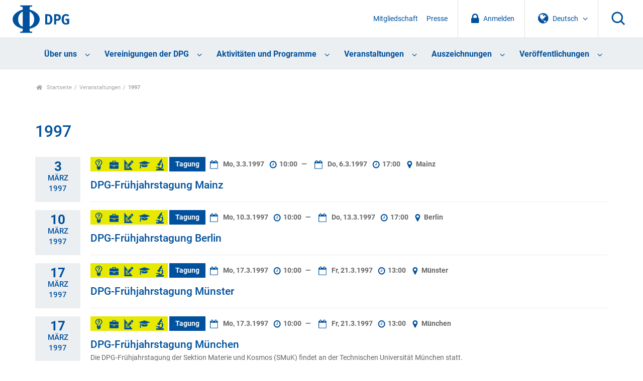

--- FILE ---
content_type: text/html;charset=utf-8
request_url: https://www.dpg-physik.de/veranstaltungen/1997
body_size: 38756
content:
<!DOCTYPE html>
<html class="no-js" lang="de" xml:lang="de" xmlns:xlink="http://www.w3.org/1999/xlink">
<head><meta content="text/html; charset=utf-8" http-equiv="Content-Type"/>
<meta charset="utf-8"/>
<meta content="ie=edge" http-equiv="x-ua-compatible"/>
<title>1997 — DPG</title>
<meta content="" name="description"/>
<meta content="width=device-width, initial-scale=1" name="viewport"/>
<link href="/assets/apple-touch-icon.png" rel="apple-touch-icon"/>
<link href="/++theme++dpg-theme/assets/favicon-32x32.png" rel="icon" sizes="32x32" type="image/png"/>
<link href="/++theme++dpg-theme/assets/favicon-16x16.png" rel="icon" sizes="16x16" type="image/png"/>
<link href="/++theme++dpg-theme/assets/favicon.ico" rel="favicon"/>
<!-- all the compiled goodness: -->
<!-- css not minified for the moment, w/ source map -->
<!-- <link rel="stylesheet" href="css/prototype.css"> -->
<script src="/++theme++dpg-theme/js/vendor/modernizr-2.8.3.min.js"></script>
<meta content="summary" name="twitter:card"/><meta content="DPG" property="og:site_name"/><meta content="1997" property="og:title"/><meta content="website" property="og:type"/><meta content="" property="og:description"/><meta content="https://www.dpg-physik.de/veranstaltungen/1997" property="og:url"/><meta content="https://www.dpg-physik.de/logo.png" property="og:image"/><meta content="image/png" property="og:image:type"/><meta content="width=device-width, initial-scale=1.0" name="viewport"/><meta content="Plone - http://plone.com" name="generator"/><link href="https://www.dpg-physik.de/veranstaltungen/1997" rel="canonical"/><link href="https://www.dpg-physik.de/@@search" rel="search" title="Website durchsuchen"/><link data-bundle="production" href="https://www.dpg-physik.de/++plone++production/++unique++2025-06-27T10:03:57.791817/default.css" rel="stylesheet" type="text/css"/><link data-bundle="diazo" href="https://www.dpg-physik.de//++theme++dpg-theme/css/main.css" rel="stylesheet" type="text/css"/><script type="text/javascript">PORTAL_URL = 'https://www.dpg-physik.de';</script><script data-bundle="production" src="https://www.dpg-physik.de/++plone++production/++unique++2025-06-27T10:03:57.791817/default.js" type="text/javascript"></script><script data-bundle="mmenu" src="https://www.dpg-physik.de//++theme++dpg-theme/js/mmenu-pattern.js?version=2019-04-11%2005%3A33%3A45.809400" type="text/javascript"></script></head>
<body class="frontend icons-off pat-markspeciallinks portaltype-collection section-veranstaltungen site-Plone subsection-1997 subsection-1997-1997 template-event_listing thumbs-off userrole-anonymous viewpermission-view" data-base-url="https://www.dpg-physik.de/veranstaltungen/1997/1997" data-event-allowed-urls='["https://www.dpg-physik.de/interner-bereich/termine", "https://www.dpg-physik.de/veranstaltungen", "https://www.dpg-physik.de/aktivitaeten-und-programme/programme/laborbesichtigungsprogramm/programmtermine"]' data-i18ncatalogurl="https://www.dpg-physik.de/plonejsi18n" data-pat-markspeciallinks='{"external_links_open_new_window": false, "mark_special_links": true}' data-pat-pickadate='{"date": {"selectYears": 200}, "time": {"interval": 5 } }' data-pat-plone-modal='{"actionOptions": {"displayInModal": false}}' data-portal-url="https://www.dpg-physik.de" data-view-url="https://www.dpg-physik.de/veranstaltungen/1997/1997" dir="ltr" id="visual-portal-wrapper"><section id="portal-toolbar"></section><!--
        ++++++++++++++++++++++++++++++++++
        The wrapper (Site content) ++++++
        ++++++++++++++++++++++++++++++++++
        --><div class="the-wrapper">
<header>
<nav id="mobile-nav">
<ul><li class="ueber-uns has_subtree"><a class="state-published" href="https://www.dpg-physik.de/ueber-uns">Über uns</a><ul class="has_subtree dropdown"><li class="profil-und-selbstverstaendnis has_subtree"><a class="state-published" href="https://www.dpg-physik.de/ueber-uns/profil-und-selbstverstaendnis">Profil und Selbstverständnis</a><ul class="has_subtree dropdown"><li class="satzung-der-dpg has_subtree"><a class="state-published" href="https://www.dpg-physik.de/ueber-uns/profil-und-selbstverstaendnis/satzung-der-dpg">Satzung der DPG</a><ul class="has_subtree dropdown"><li class="satzung"><a class="state-published" href="https://www.dpg-physik.de/ueber-uns/profil-und-selbstverstaendnis/satzung-der-dpg/satzung">Satzung der Deutschen Physikalischen Gesellschaft e. V. und Verhaltenskodex für Mitglieder</a></li></ul></li><li class="zahlen-und-fakten"><a class="state-published" href="https://www.dpg-physik.de/ueber-uns/profil-und-selbstverstaendnis/zahlen-und-fakten">Zahlen und Fakten</a></li><li class="jahresberichte"><a class="state-published" href="https://www.dpg-physik.de/ueber-uns/profil-und-selbstverstaendnis/jahresberichte">Jahresberichte</a></li><li class="chronik"><a class="state-published" href="https://www.dpg-physik.de/ueber-uns/profil-und-selbstverstaendnis/chronik">Chronik</a></li><li class="archiv-der-dpg has_subtree"><a class="state-published" href="https://www.dpg-physik.de/ueber-uns/profil-und-selbstverstaendnis/archiv-der-dpg">Archiv der DPG</a><ul class="has_subtree dropdown"><li class="archiv"><a class="state-published" href="https://www.dpg-physik.de/ueber-uns/profil-und-selbstverstaendnis/archiv-der-dpg/archiv">Archiv der DPG</a></li><li class="historische-dokumente"><a class="state-published" href="https://www.dpg-physik.de/ueber-uns/profil-und-selbstverstaendnis/archiv-der-dpg/historische-dokumente">Spannende historische Dokumente</a></li><li class="beirat"><a class="state-published" href="https://www.dpg-physik.de/ueber-uns/profil-und-selbstverstaendnis/archiv-der-dpg/beirat">Beirat des Archivs</a></li><li class="auszuege-aus-protokollbuch"><a class="state-published" href="https://www.dpg-physik.de/ueber-uns/profil-und-selbstverstaendnis/archiv-der-dpg/auszuege-aus-protokollbuch">Auszüge aus den Protokollbüchern</a></li></ul></li></ul></li><li class="organe-und-gremien has_subtree"><a class="state-published" href="https://www.dpg-physik.de/ueber-uns/organe-und-gremien">Organe und Gremien</a><ul class="has_subtree dropdown"><li class="personenverzeichnis"><a class="state-published" href="https://www.dpg-physik.de/ueber-uns/organe-und-gremien/personenverzeichnis">Personenverzeichnis</a></li><li class="sachverzeichnis"><a class="state-published" href="https://www.dpg-physik.de/ueber-uns/organe-und-gremien/sachverzeichnis">Sachverzeichnis</a></li><li class="mitgliederversammlung"><a class="state-published" href="https://www.dpg-physik.de/ueber-uns/organe-und-gremien/mitgliederversammlung">Mitgliederversammlung</a></li><li class="vorstandsrat has_subtree"><a class="state-published" href="https://www.dpg-physik.de/ueber-uns/organe-und-gremien/vorstandsrat">Vorstandsrat</a><ul class="has_subtree dropdown"><li class="vorstandsratsmitglieder-mit-stimmrecht"><a class="state-published" href="https://www.dpg-physik.de/ueber-uns/organe-und-gremien/vorstandsrat/vorstandsratsmitglieder-mit-stimmrecht">Vorstandsratsmitglieder mit Stimmrecht</a></li><li class="vorstandsratsmitglieder-ohne-stimmrecht"><a class="state-published" href="https://www.dpg-physik.de/ueber-uns/organe-und-gremien/vorstandsrat/vorstandsratsmitglieder-ohne-stimmrecht">Vorstandsratsmitglieder ohne Stimmrecht</a></li><li class="gaeste-vorstandsrat"><a class="state-published" href="https://www.dpg-physik.de/ueber-uns/organe-und-gremien/vorstandsrat/gaeste-vorstandsrat">Gäste im Vorstandsrat</a></li></ul></li><li class="praesidentinnen-und-praesidenten has_subtree"><a class="state-published" href="https://www.dpg-physik.de/ueber-uns/organe-und-gremien/praesidentinnen-und-praesidenten">Präsidentinnen und Präsidenten</a><ul class="has_subtree dropdown"><li class="altpraesidentinnen-und-praesidenten"><a class="state-published" href="https://www.dpg-physik.de/ueber-uns/organe-und-gremien/praesidentinnen-und-praesidenten/altpraesidentinnen-und-praesidenten">Altpräsidentinnen und -präsidenten</a></li></ul></li><li class="vorstand has_subtree"><a class="state-published" href="https://www.dpg-physik.de/ueber-uns/organe-und-gremien/vorstand">Vorstand</a><ul class="has_subtree dropdown"><li class="dpg-vorstand"><a class="state-published" href="https://www.dpg-physik.de/ueber-uns/organe-und-gremien/vorstand/dpg-vorstand">Vorstand</a></li><li class="beratung-und-unterstuetzung-des-vorstands"><a class="state-published" href="https://www.dpg-physik.de/ueber-uns/organe-und-gremien/vorstand/beratung-und-unterstuetzung-des-vorstands">Beratung und Unterstützung des Vorstands</a></li></ul></li><li class="hauptgeschaeftsfuehrung-und-geschaeftsstellen"><a class="state-published" href="https://www.dpg-physik.de/ueber-uns/organe-und-gremien/hauptgeschaeftsfuehrung-und-geschaeftsstellen">Hauptgeschäftsführung</a></li><li class="kuratorien"><a class="state-published" href="https://www.dpg-physik.de/ueber-uns/organe-und-gremien/kuratorien">Kuratorien</a></li><li class="preiskomitees has_subtree"><a class="state-published" href="https://www.dpg-physik.de/ueber-uns/organe-und-gremien/preiskomitees">Preiskomitees</a><ul class="has_subtree dropdown"><li class="ehrungen-der-dpg"><a class="state-published" href="https://www.dpg-physik.de/ueber-uns/organe-und-gremien/preiskomitees/ehrungen-der-dpg">Ehrungen der DPG</a></li><li class="dpg-preise"><a class="state-published" href="https://www.dpg-physik.de/ueber-uns/organe-und-gremien/preiskomitees/dpg-preise">DPG-Preise</a></li><li class="dpg-preise-mit-anderen-organisationen"><a class="state-published" href="https://www.dpg-physik.de/ueber-uns/organe-und-gremien/preiskomitees/dpg-preise-mit-anderen-organisationen">DPG-Preise mit anderen Organisationen</a></li></ul></li><li class="kontrollorgane"><a class="state-published" href="https://www.dpg-physik.de/ueber-uns/organe-und-gremien/kontrollorgane">Kontrollorgane</a></li><li class="kooperationen-und-mitgliedschaften-der-dpg has_subtree"><a class="state-published" href="https://www.dpg-physik.de/ueber-uns/organe-und-gremien/kooperationen-und-mitgliedschaften-der-dpg">Kooperationen und Mitgliedschaften der DPG</a><ul class="has_subtree dropdown"><li class="assoziierte-gesellschaften"><a class="state-published" href="https://www.dpg-physik.de/ueber-uns/organe-und-gremien/kooperationen-und-mitgliedschaften-der-dpg/assoziierte-gesellschaften">Assoziierte Gesellschaften</a></li><li class="andere-fachgesellschaften-und"><a class="state-published" href="https://www.dpg-physik.de/ueber-uns/organe-und-gremien/kooperationen-und-mitgliedschaften-der-dpg/andere-fachgesellschaften-und-doppelmitgliedschaftsabkommen">Andere Fachgesellschaften und Doppelmitgliedschaftsabkommen</a></li><li class="nationale-mitgliedschaften-der-dpg"><a class="state-published" href="https://www.dpg-physik.de/ueber-uns/organe-und-gremien/kooperationen-und-mitgliedschaften-der-dpg/nationale-mitgliedschaften-der-dpg">Nationale Mitgliedschaften der DPG</a></li><li class="internationale-mitgliedschaften-der-dpg"><a class="state-published" href="https://www.dpg-physik.de/ueber-uns/organe-und-gremien/kooperationen-und-mitgliedschaften-der-dpg/internationale-mitgliedschaften-der-dpg">Internationale Mitgliedschaften der DPG</a></li><li class="nationale-mitarbeit-der-dpg"><a class="state-published" href="https://www.dpg-physik.de/ueber-uns/organe-und-gremien/kooperationen-und-mitgliedschaften-der-dpg/nationale-mitarbeit-der-dpg">Nationale Mitarbeit der DPG</a></li><li class="internationale-mitarbeit-der-dpg"><a class="state-published" href="https://www.dpg-physik.de/ueber-uns/organe-und-gremien/kooperationen-und-mitgliedschaften-der-dpg/internationale-mitarbeit-der-dpg">Internationale Mitarbeit der DPG</a></li></ul></li></ul></li><li class="mitgliedschaft has_subtree"><a class="state-published" href="https://www.dpg-physik.de/ueber-uns/mitgliedschaft">Mitgliedschaft</a><ul class="has_subtree dropdown"><li class="index_html"><a class="state-published" href="https://www.dpg-physik.de/ueber-uns/mitgliedschaft/index_html">Mitgliedschaft in der DPG</a></li><li class="neumitglied"><a class="state-published" href="https://www.dpg-physik.de/ueber-uns/mitgliedschaft/neumitglied">Mitgliedschaft beantragen</a></li><li class="mitgliedsbeitrag has_subtree"><a class="state-published" href="https://www.dpg-physik.de/ueber-uns/mitgliedschaft/mitgliedsbeitrag">Mitgliedsbeitrag</a><ul class="has_subtree dropdown"><li class="mitgliedsbeitrag"><a class="state-published" href="https://www.dpg-physik.de/ueber-uns/mitgliedschaft/mitgliedsbeitrag/mitgliedsbeitrag">Mitgliedsbeitrag</a></li><li class="verguenstigte-mitgliedsbeitraege has_subtree"><a class="state-published" href="https://www.dpg-physik.de/ueber-uns/mitgliedschaft/mitgliedsbeitrag/verguenstigte-mitgliedsbeitraege">Vergünstigte Mitgliedsbeiträge</a><ul class="has_subtree dropdown"><li class="bachelor-absolventen"><a class="state-published" href="https://www.dpg-physik.de/ueber-uns/mitgliedschaft/mitgliedsbeitrag/verguenstigte-mitgliedsbeitraege/bachelor-absolventen">Bachelor-Absolventen</a></li><li class="doppelmitgliedschaft"><a class="state-published" href="https://www.dpg-physik.de/ueber-uns/mitgliedschaft/mitgliedsbeitrag/verguenstigte-mitgliedsbeitraege/doppelmitgliedschaft">Doppelmitgliedschaft</a></li><li class="beitragsermaessigung"><a class="state-published" href="https://www.dpg-physik.de/ueber-uns/mitgliedschaft/mitgliedsbeitrag/verguenstigte-mitgliedsbeitraege/beitragsermaessigung">Beitragsermäßigung für Mitglieder im Ruhestand</a></li></ul></li></ul></li><li class="haeufige-fragen-zur-mitgliedschaft"><a class="state-published" href="https://www.dpg-physik.de/ueber-uns/mitgliedschaft/haeufige-fragen-zur-mitgliedschaft">Fragen und Antworten</a></li></ul></li><li class="vereinskommunikation"><a class="state-published" href="https://www.dpg-physik.de/ueber-uns/vereinskommunikation">Vereinskommunikation</a></li><li class="stellenanzeigen"><a class="state-published" href="https://www.dpg-physik.de/ueber-uns/stellenanzeigen">Stellenanzeigen</a></li><li class="koerperschaften-beteiligungsgesellschaften"><a class="state-published" href="https://www.dpg-physik.de/ueber-uns/koerperschaften-beteiligungsgesellschaften">Körperschaften und Beteiligungsgesellschaften</a></li><li class="physikzentrum-bad-honnef has_subtree"><a class="state-published" href="https://www.dpg-physik.de/ueber-uns/physikzentrum-bad-honnef">Physikzentrum Bad Honnef</a><ul class="has_subtree dropdown"><li class="info-haus has_subtree"><a class="state-published" href="https://www.dpg-physik.de/ueber-uns/physikzentrum-bad-honnef/info-haus">Über uns</a><ul class="has_subtree dropdown"><li class="tagungsraeume"><a class="state-published" href="https://www.dpg-physik.de/ueber-uns/physikzentrum-bad-honnef/info-haus/tagungsraeume">Tagungsräume</a></li><li class="das-haus-im-wandel-der-zeit"><a class="state-published" href="https://www.dpg-physik.de/ueber-uns/physikzentrum-bad-honnef/info-haus/das-haus-im-wandel-der-zeit">Das Haus im Wandel der Zeit</a></li><li class="geschichte-des-hauses"><a class="state-published" href="https://www.dpg-physik.de/ueber-uns/physikzentrum-bad-honnef/info-haus/geschichte-des-hauses">Geschichte des Hauses</a></li><li class="gremien"><a class="state-published" href="https://www.dpg-physik.de/ueber-uns/physikzentrum-bad-honnef/info-haus/gremien">Gremien des Physikzentrum Bad Honnef</a></li></ul></li><li class="tagungsprogramm has_subtree"><a class="state-published" href="https://www.dpg-physik.de/ueber-uns/physikzentrum-bad-honnef/tagungsprogramm">Tagungsprogramm</a><ul class="has_subtree dropdown"><li class="archiv"><a class="state-published" href="https://www.dpg-physik.de/ueber-uns/physikzentrum-bad-honnef/tagungsprogramm/archiv">Veranstaltungsarchiv</a></li></ul></li><li class="bad-honnef-physics-schools has_subtree"><a class="state-published" href="https://www.dpg-physik.de/ueber-uns/physikzentrum-bad-honnef/bad-honnef-physics-schools">Bad Honnef Physics Schools</a><ul class="has_subtree dropdown"><li class="bh-physics-schools"><a class="state-published" href="https://www.dpg-physik.de/ueber-uns/physikzentrum-bad-honnef/bad-honnef-physics-schools/bh-physics-schools">Bad Honnef Physics Schools</a></li><li class="bad-honnef-physics-schools"><a class="state-published" href="https://www.dpg-physik.de/ueber-uns/physikzentrum-bad-honnef/bad-honnef-physics-schools/bad-honnef-physics-schools">Archiv Bad Honnef Physics Schools</a></li><li class="information-for-organizers"><a class="state-published" href="https://www.dpg-physik.de/ueber-uns/physikzentrum-bad-honnef/bad-honnef-physics-schools/information-for-organizers">Information for organizers</a></li></ul></li><li class="dpg-lehrerfortbildungen has_subtree"><a class="state-published" href="https://www.dpg-physik.de/ueber-uns/physikzentrum-bad-honnef/dpg-lehrerfortbildungen">DPG-Lehrerfortbildungen</a><ul class="has_subtree dropdown"><li class="archiv-lehrerfortbildungen"><a class="state-published" href="https://www.dpg-physik.de/ueber-uns/physikzentrum-bad-honnef/dpg-lehrerfortbildungen/archiv-lehrerfortbildungen">Archiv Lehrerfortbildungen</a></li></ul></li><li class="kontakt-anfahrt"><a class="state-published" href="https://www.dpg-physik.de/ueber-uns/physikzentrum-bad-honnef/kontakt-anfahrt">Kontakt und Anfahrt</a></li></ul></li><li class="berlin has_subtree"><a class="state-published" href="https://www.dpg-physik.de/ueber-uns/berlin">Standort Berlin</a><ul class="has_subtree dropdown"><li class="veranstaltungen has_subtree"><a class="state-published" href="https://www.dpg-physik.de/ueber-uns/berlin/veranstaltungen">Veranstaltungen</a><ul class="has_subtree dropdown"><li class="archiv"><a class="state-published" href="https://www.dpg-physik.de/ueber-uns/berlin/veranstaltungen/archiv">Veranstaltungsarchiv</a></li></ul></li><li class="pgzb"><a class="state-published" href="https://www.dpg-physik.de/ueber-uns/berlin/pgzb">Physikalische Gesellschaft zu Berlin (PGzB)</a></li><li class="wissenschaftliche-leitung"><a class="state-published" href="https://www.dpg-physik.de/ueber-uns/berlin/wissenschaftliche-leitung">Wissenschaftliche Leitung</a></li><li class="geschichte"><a class="state-published" href="https://www.dpg-physik.de/ueber-uns/berlin/geschichte">Historisches</a></li><li class="kontakt-anfahrt"><a class="state-published" href="https://www.dpg-physik.de/ueber-uns/berlin/kontakt-anfahrt">Address and Contact Details</a></li></ul></li></ul></li><li class="vereinigungen has_subtree"><a class="state-published" href="https://www.dpg-physik.de/vereinigungen">Vereinigungen der DPG</a><ul class="has_subtree dropdown"><li class="fachlich has_subtree"><a class="state-published" href="https://www.dpg-physik.de/vereinigungen/fachlich">Fachliche Vereinigungen</a><ul class="has_subtree dropdown"><li class="skm has_subtree"><a class="state-published" href="https://www.dpg-physik.de/vereinigungen/fachlich/skm">Sektion kondensierte Materie (SKM)</a><ul class="has_subtree dropdown"><li class="fvbp has_subtree"><a class="state-published" href="https://www.dpg-physik.de/vereinigungen/fachlich/skm/fvbp">Biologische Physik (BP)</a><ul class="has_subtree dropdown"><li class="index_html"><a class="state-published" href="https://www.dpg-physik.de/vereinigungen/fachlich/skm/fvbp/index_html">Willkommen beim Fachverband Biologische Physik (BP)</a></li><li class="ueber-den-fv-bp"><a class="state-published" href="https://www.dpg-physik.de/vereinigungen/fachlich/skm/fvbp/ueber-den-fv-bp">Über den Fachverband Biologische Physik</a></li><li class="veranstaltungen"><a class="state-published" href="https://www.dpg-physik.de/vereinigungen/fachlich/skm/fvbp/veranstaltungen">Veranstaltungen</a></li><li class="epl-posterpreise-ordner"><a class="state-published" href="https://www.dpg-physik.de/vereinigungen/fachlich/skm/fvbp/epl-posterpreise-ordner">EPL Poster Awards</a></li><li class="rundbriefe-und-berichte"><a class="state-published" href="https://www.dpg-physik.de/vereinigungen/fachlich/skm/fvbp/rundbriefe-und-berichte">Rundbriefe und Berichte</a></li><li class="weiterfuehrende-informationen"><a class="state-published" href="https://www.dpg-physik.de/vereinigungen/fachlich/skm/fvbp/weiterfuehrende-informationen">Links zu ähnlichen Verbänden</a></li><li class="werden-sie-mitglied-im-fv-bp"><a class="state-published" href="https://www.dpg-physik.de/vereinigungen/fachlich/skm/fvbp/werden-sie-mitglied-im-fv-bp">Werden Sie Mitglied im FV BP</a></li><li class="kontakt"><a class="state-published" href="https://www.dpg-physik.de/vereinigungen/fachlich/skm/fvbp/kontakt">Kontakt</a></li></ul></li><li class="fvcpp has_subtree"><a class="state-published" href="https://www.dpg-physik.de/vereinigungen/fachlich/skm/fvcpp">Chemische Physik und Polymerphysik (CPP)</a><ul class="has_subtree dropdown"><li class="index_html"><a class="state-published" href="https://www.dpg-physik.de/vereinigungen/fachlich/skm/fvcpp/index_html">Willkommen beim Fachverband Chemische Physik und Polymerphysik (CPP)</a></li><li class="ueber-den-fv-cpp"><a class="state-published" href="https://www.dpg-physik.de/vereinigungen/fachlich/skm/fvcpp/ueber-den-fv-cpp">Über den FV CPP</a></li><li class="veranstaltungen"><a class="state-published" href="https://www.dpg-physik.de/vereinigungen/fachlich/skm/fvcpp/veranstaltungen">Veranstaltungen</a></li><li class="gruppen has_subtree"><a class="state-published" href="https://www.dpg-physik.de/vereinigungen/fachlich/skm/fvcpp/gruppen">Forschungsgruppen im Fachverband CPP</a><ul class="has_subtree dropdown"><li class="forschungsgruppen"><a class="state-published" href="https://www.dpg-physik.de/vereinigungen/fachlich/skm/fvcpp/gruppen/forschungsgruppen">Forschungsgruppen im Fachverband CPP</a></li></ul></li><li class="cpp-rundbriefe"><a class="state-published" href="https://www.dpg-physik.de/vereinigungen/fachlich/skm/fvcpp/cpp-rundbriefe">CPP Rundbriefe</a></li><li class="cpp-tagungsnachlese"><a class="state-published" href="https://www.dpg-physik.de/vereinigungen/fachlich/skm/fvcpp/cpp-tagungsnachlese">CPP Tagungsnachlese</a></li><li class="leitfaden-fuer-vorschlaege"><a class="state-published" href="https://www.dpg-physik.de/vereinigungen/fachlich/skm/fvcpp/leitfaden-fuer-vorschlaege">CPP Leitfaden für Vorschläge</a></li><li class="wichtige-links"><a class="state-published" href="https://www.dpg-physik.de/vereinigungen/fachlich/skm/fvcpp/wichtige-links">CPP Wichtige Links</a></li><li class="werden-sie-mitglied-im-fv-cpp"><a class="state-published" href="https://www.dpg-physik.de/vereinigungen/fachlich/skm/fvcpp/werden-sie-mitglied-im-fv-cpp">Werden sie Mitglied im Fachverband CPP</a></li><li class="kontakt"><a class="state-published" href="https://www.dpg-physik.de/vereinigungen/fachlich/skm/fvcpp/kontakt">Kontakt</a></li></ul></li><li class="fvds has_subtree"><a class="state-published" href="https://www.dpg-physik.de/vereinigungen/fachlich/skm/fvds">Dünne Schichten (DS)</a><ul class="has_subtree dropdown"><li class="index_html"><a class="state-published" href="https://www.dpg-physik.de/vereinigungen/fachlich/skm/fvds/index_html">Willkommen beim Fachverband Dünne Schichten</a></li><li class="veranstaltungen"><a class="state-published" href="https://www.dpg-physik.de/vereinigungen/fachlich/skm/fvds/veranstaltungen">Veranstaltungen</a></li><li class="themenkreise"><a class="state-published" href="https://www.dpg-physik.de/vereinigungen/fachlich/skm/fvds/themenkreise">Liste der Themenkreise im FV Dünne Schichten</a></li><li class="links"><a class="state-published" href="https://www.dpg-physik.de/vereinigungen/fachlich/skm/fvds/links">Links</a></li><li class="kontakt"><a class="state-published" href="https://www.dpg-physik.de/vereinigungen/fachlich/skm/fvds/kontakt">Kontakt</a></li></ul></li><li class="fvdy has_subtree"><a class="state-published" href="https://www.dpg-physik.de/vereinigungen/fachlich/skm/fvdy">Dynamik und Statistische Physik (DY)</a><ul class="has_subtree dropdown"><li class="index_html"><a class="state-published" href="https://www.dpg-physik.de/vereinigungen/fachlich/skm/fvdy/index_html">Willkommen beim Fachverband Dynamik und Statistische Physik (DY)</a></li><li class="veranstaltungen"><a class="state-published" href="https://www.dpg-physik.de/vereinigungen/fachlich/skm/fvdy/veranstaltungen">Veranstaltungen</a></li><li class="geschichtliches"><a class="state-published" href="https://www.dpg-physik.de/vereinigungen/fachlich/skm/fvdy/geschichtliches">Geschichte des Fachverbands</a></li></ul></li><li class="fvhl has_subtree"><a class="state-published" href="https://www.dpg-physik.de/vereinigungen/fachlich/skm/fvhl">Halbleiterphysik (HL)</a><ul class="has_subtree dropdown"><li class="index_html"><a class="state-published" href="https://www.dpg-physik.de/vereinigungen/fachlich/skm/fvhl/index_html">Willkommen beim Fachverband Halbleiterphysik (HL)</a></li><li class="veranstaltungen-1 has_subtree"><a class="state-published" href="https://www.dpg-physik.de/vereinigungen/fachlich/skm/fvhl/veranstaltungen-1">Veranstaltungen</a><ul class="has_subtree dropdown"><li class="vorschlaege-zur-tagungsgstaltung"><a class="state-published" href="https://www.dpg-physik.de/vereinigungen/fachlich/skm/fvhl/veranstaltungen-1/vorschlaege-zur-tagungsgstaltung">Vorschläge zur Tagungsgestaltung</a></li><li class="vergangene-veranstaltungen"><a class="state-published" href="https://www.dpg-physik.de/vereinigungen/fachlich/skm/fvhl/veranstaltungen-1/vergangene-veranstaltungen">Vergangene Veranstaltungen</a></li><li class="vergangene-tagungen"><a class="state-published" href="https://www.dpg-physik.de/vereinigungen/fachlich/skm/fvhl/veranstaltungen-1/vergangene-tagungen">Links zum Tagungsprogramm (bis 2014)</a></li></ul></li><li class="halbleiter-zum-fruehstueck-1 has_subtree"><a class="state-published" href="https://www.dpg-physik.de/vereinigungen/fachlich/skm/fvhl/halbleiter-zum-fruehstueck-1">Semiconductors for Breakfast</a><ul class="has_subtree dropdown"><li class="hzf-2021"><a class="state-published" href="https://www.dpg-physik.de/vereinigungen/fachlich/skm/fvhl/halbleiter-zum-fruehstueck-1/hzf-2021">Program of 2021</a></li></ul></li><li class="aghl"><a class="state-published" href="https://www.dpg-physik.de/vereinigungen/fachlich/skm/fvhl/aghl">Arbeitsgemeinschaft Halbleiter (AGHL)</a></li><li class="organisation has_subtree"><a class="state-published" href="https://www.dpg-physik.de/vereinigungen/fachlich/skm/fvhl/organisation">Organisation des FV</a><ul class="has_subtree dropdown"><li class="go"><a class="state-published" href="https://www.dpg-physik.de/vereinigungen/fachlich/skm/fvhl/organisation/go">Geschäftsordnung</a></li><li class="protokolle-des-mitgliederversammlungen"><a class="state-published" href="https://www.dpg-physik.de/vereinigungen/fachlich/skm/fvhl/organisation/protokolle-des-mitgliederversammlungen">Protokolle</a></li><li class="historie-der-fv-leitung"><a class="state-published" href="https://www.dpg-physik.de/vereinigungen/fachlich/skm/fvhl/organisation/historie-der-fv-leitung">Historie der FV Leitung</a></li></ul></li><li class="kontakt"><a class="state-published" href="https://www.dpg-physik.de/vereinigungen/fachlich/skm/fvhl/kontakt">Kontakt</a></li></ul></li><li class="fvfm has_subtree"><a class="state-published" href="https://www.dpg-physik.de/vereinigungen/fachlich/skm/fvfm">Funktionsmaterialien (FM)</a><ul class="has_subtree dropdown"><li class="index_html"><a class="state-published" href="https://www.dpg-physik.de/vereinigungen/fachlich/skm/fvfm/index_html">Willkommen beim Fachverband Funktionsmaterialien (FM)</a></li><li class="mitmachen"><a class="state-published" href="https://www.dpg-physik.de/vereinigungen/fachlich/skm/fvfm/mitmachen">Mitmachen</a></li><li class="veranstaltungen"><a class="state-published" href="https://www.dpg-physik.de/vereinigungen/fachlich/skm/fvfm/veranstaltungen">Veranstaltungen</a></li><li class="geschaeftsordnung"><a class="state-published" href="https://www.dpg-physik.de/vereinigungen/fachlich/skm/fvfm/geschaeftsordnung">Geschäftsordnung und Protokolle</a></li><li class="kontakt"><a class="state-published" href="https://www.dpg-physik.de/vereinigungen/fachlich/skm/fvfm/kontakt">Kontakt</a></li></ul></li><li class="fvma has_subtree"><a class="state-published" href="https://www.dpg-physik.de/vereinigungen/fachlich/skm/fvma">Magnetismus (MA)</a><ul class="has_subtree dropdown"><li class="index_html"><a class="state-published" href="https://www.dpg-physik.de/vereinigungen/fachlich/skm/fvma/index_html">Willkommen beim Fachverband Magnetismus (MA)</a></li><li class="veranstaltungen has_subtree"><a class="state-published" href="https://www.dpg-physik.de/vereinigungen/fachlich/skm/fvma/veranstaltungen">Veranstaltungen</a><ul class="has_subtree dropdown"><li class="naechste-dpg-tagung"><a class="state-published" href="https://www.dpg-physik.de/vereinigungen/fachlich/skm/fvma/veranstaltungen/naechste-dpg-tagung">Nächste DPG-Tagung</a></li><li class="dpg-archiv-html"><a class="state-published" href="https://www.dpg-physik.de/vereinigungen/fachlich/skm/fvma/veranstaltungen/dpg-archiv.html">Zurückliegende Tagungen</a></li><li class="sitzungen-und-sprecher-vorschlagen-dpg-tagung"><a class="state-published" href="https://www.dpg-physik.de/vereinigungen/fachlich/skm/fvma/veranstaltungen/sitzungen-und-sprecher-vorschlagen-dpg-tagung">Sitzungen und Sprecher vorschlagen (DPG-Tagung)</a></li><li class="aktuelles-und-weiterfuehrende-informationen"><a class="state-published" href="https://www.dpg-physik.de/vereinigungen/fachlich/skm/fvma/veranstaltungen/aktuelles-und-weiterfuehrende-informationen">Weitere Veranstaltungen</a></li></ul></li><li class="phd-fokus-sitzung-symposium"><a class="state-published" href="https://www.dpg-physik.de/vereinigungen/fachlich/skm/fvma/phd-fokus-sitzung-symposium">PhD Fokus-Sitzung (Symposium)</a></li><li class="agm has_subtree"><a class="state-published" href="https://www.dpg-physik.de/vereinigungen/fachlich/skm/fvma/agm">Arbeitsgemeinschaft Magnetismus (AGM)</a><ul class="has_subtree dropdown"><li class="organe-der-ag-magnetismus"><a class="state-published" href="https://www.dpg-physik.de/vereinigungen/fachlich/skm/fvma/agm/organe-der-ag-magnetismus">Organe der AG Magnetismus</a></li><li class="kontakt"><a class="state-published" href="https://www.dpg-physik.de/vereinigungen/fachlich/skm/fvma/agm/kontakt">Kontakt</a></li></ul></li><li class="auszeichnungen-und-preise has_subtree"><a class="state-published" href="https://www.dpg-physik.de/vereinigungen/fachlich/skm/fvma/auszeichnungen-und-preise">Auszeichnungen und Preise</a><ul class="has_subtree dropdown"><li class="preise"><a class="state-published" href="https://www.dpg-physik.de/vereinigungen/fachlich/skm/fvma/auszeichnungen-und-preise/preise">Preise</a></li></ul></li><li class="mitteilungen-der-sprecherin"><a class="state-published" href="https://www.dpg-physik.de/vereinigungen/fachlich/skm/fvma/mitteilungen-der-sprecherin">Protokolle und Mitteilungen</a></li><li class="weiterfuehrende-informationen"><a class="state-published" href="https://www.dpg-physik.de/vereinigungen/fachlich/skm/fvma/weiterfuehrende-informationen">Weiterführende Links zum Thema Magnetismus</a></li><li class="mitglied-werden"><a class="state-published" href="https://www.dpg-physik.de/vereinigungen/fachlich/skm/fvma/mitglied-werden">Mitglied werden</a></li><li class="kontakt"><a class="state-published" href="https://www.dpg-physik.de/vereinigungen/fachlich/skm/fvma/kontakt">Kontakt</a></li></ul></li><li class="fvmm has_subtree"><a class="state-published" href="https://www.dpg-physik.de/vereinigungen/fachlich/skm/fvmm">Metall- und Materialphysik (MM)</a><ul class="has_subtree dropdown"><li class="index_html"><a class="state-published" href="https://www.dpg-physik.de/vereinigungen/fachlich/skm/fvmm/index_html">Willkommen beim Fachverband Metall- und Materialphysik</a></li><li class="agmm has_subtree"><a class="state-published" href="https://www.dpg-physik.de/vereinigungen/fachlich/skm/fvmm/agmm">Arbeitsgemeinschaft Metall- und Materialphysik (AGMM)</a><ul class="has_subtree dropdown"><li class="geschaeftsordnung"><a class="state-published" href="https://www.dpg-physik.de/vereinigungen/fachlich/skm/fvmm/agmm/geschaeftsordnung">Geschäftsordnung "Arbeitsgemeinschaft Metall- und Materialphysik"</a></li><li class="mitglieder has_subtree"><a class="state-published" href="https://www.dpg-physik.de/vereinigungen/fachlich/skm/fvmm/agmm/mitglieder">Mietglieder</a><ul class="has_subtree dropdown"><li class="mitglieder-agmm"><a class="state-published" href="https://www.dpg-physik.de/vereinigungen/fachlich/skm/fvmm/agmm/mitglieder/mitglieder-agmm">Mitglieder der AGMM</a></li></ul></li><li class="kontakt"><a class="state-published" href="https://www.dpg-physik.de/vereinigungen/fachlich/skm/fvmm/agmm/kontakt">Kontakt</a></li></ul></li><li class="veranstaltungen has_subtree"><a class="state-published" href="https://www.dpg-physik.de/vereinigungen/fachlich/skm/fvmm/veranstaltungen">Veranstaltungen</a><ul class="has_subtree dropdown"><li class="veranstaltungen"><a class="state-published" href="https://www.dpg-physik.de/vereinigungen/fachlich/skm/fvmm/veranstaltungen/veranstaltungen">DPG Meeting of the Condensed Matter Section in Dresden, March 8-13, 2026</a></li></ul></li><li class="auszeichnungen"><a class="state-published" href="https://www.dpg-physik.de/vereinigungen/fachlich/skm/fvmm/auszeichnungen">Auszeichnungen</a></li><li class="kontakt"><a class="state-published" href="https://www.dpg-physik.de/vereinigungen/fachlich/skm/fvmm/kontakt">Kontakt</a></li></ul></li><li class="fvo has_subtree"><a class="state-published" href="https://www.dpg-physik.de/vereinigungen/fachlich/skm/fvo">Oberflächenphysik (O)</a><ul class="has_subtree dropdown"><li class="index_html"><a class="state-published" href="https://www.dpg-physik.de/vereinigungen/fachlich/skm/fvo/index_html">Welcome to DPG Surface Science Division (FV Oberflächenphysik)</a></li><li class="veranstaltungen"><a class="state-published" href="https://www.dpg-physik.de/vereinigungen/fachlich/skm/fvo/veranstaltungen">Veranstaltungen</a></li><li class="kontakt"><a class="state-published" href="https://www.dpg-physik.de/vereinigungen/fachlich/skm/fvo/kontakt">Kontakt</a></li></ul></li><li class="fvsoe has_subtree"><a class="state-published" href="https://www.dpg-physik.de/vereinigungen/fachlich/skm/fvsoe">Physik sozio-ökonomischer Systeme (SOE)</a><ul class="has_subtree dropdown"><li class="index_html"><a class="state-published" href="https://www.dpg-physik.de/vereinigungen/fachlich/skm/fvsoe/index_html">Physics of Socio-Economic Systems</a></li><li class="aims-and-scope"><a class="state-published" href="https://www.dpg-physik.de/vereinigungen/fachlich/skm/fvsoe/aims-and-scope">Aims and Scopes</a></li><li class="young-scientist-award has_subtree"><a class="state-published" href="https://www.dpg-physik.de/vereinigungen/fachlich/skm/fvsoe/young-scientist-award">Young Scientist Award</a><ul class="has_subtree dropdown"><li class="index_html"><a class="state-published" href="https://www.dpg-physik.de/vereinigungen/fachlich/skm/fvsoe/young-scientist-award/index_html">Young Scientist Award for Socio- and Econophysics (sponsored by CFM)</a></li></ul></li><li class="best-poster-awards"><a class="state-published" href="https://www.dpg-physik.de/vereinigungen/fachlich/skm/fvsoe/best-poster-awards">Best Poster Awards</a></li><li class="links-and-resources"><a class="state-published" href="https://www.dpg-physik.de/vereinigungen/fachlich/skm/fvsoe/links-and-resources">Links and Resources </a></li><li class="national-contact-points"><a class="state-published" href="https://www.dpg-physik.de/vereinigungen/fachlich/skm/fvsoe/national-contact-points">National Contact Points</a></li><li class="membership"><a class="state-published" href="https://www.dpg-physik.de/vereinigungen/fachlich/skm/fvsoe/membership">Membership</a></li><li class="events"><a class="state-published" href="https://www.dpg-physik.de/vereinigungen/fachlich/skm/fvsoe/events">Events</a></li><li class="history"><a class="state-published" href="https://www.dpg-physik.de/vereinigungen/fachlich/skm/fvsoe/history">History</a></li><li class="contact"><a class="state-published" href="https://www.dpg-physik.de/vereinigungen/fachlich/skm/fvsoe/contact">Contact</a></li></ul></li><li class="fvtt has_subtree"><a class="state-published" href="https://www.dpg-physik.de/vereinigungen/fachlich/skm/fvtt">Tiefe Temperaturen (TT)</a><ul class="has_subtree dropdown"><li class="index_html"><a class="state-published" href="https://www.dpg-physik.de/vereinigungen/fachlich/skm/fvtt/index_html">Willkommen beim Fachverband Tiefe Temperaturen (TT)</a></li><li class="news"><a class="state-published" href="https://www.dpg-physik.de/vereinigungen/fachlich/skm/fvtt/news">News</a></li><li class="low-temperature-physics-an-introduction"><a class="state-published" href="https://www.dpg-physik.de/vereinigungen/fachlich/skm/fvtt/low-temperature-physics-an-introduction">Low Temperature Physics: an Introduction</a></li><li class="veranstaltungen has_subtree"><a class="state-published" href="https://www.dpg-physik.de/vereinigungen/fachlich/skm/fvtt/veranstaltungen">Events</a><ul class="has_subtree dropdown"><li class="skm-spring-meetings"><a class="state-published" href="https://www.dpg-physik.de/vereinigungen/fachlich/skm/fvtt/veranstaltungen/skm-spring-meetings">SKM Spring Meetings</a></li><li class="joint-symposia-tt-focus-sessions"><a class="state-published" href="https://www.dpg-physik.de/vereinigungen/fachlich/skm/fvtt/veranstaltungen/joint-symposia-tt-focus-sessions">Joint Symposia &amp; TT Focus Sessions</a></li><li class="plenary-talks-joint-symposia"><a class="state-published" href="https://www.dpg-physik.de/vereinigungen/fachlich/skm/fvtt/veranstaltungen/plenary-talks-joint-symposia">Plenary Talks &amp; Joint Symposia</a></li><li class="annual-members-meetings"><a class="state-published" href="https://www.dpg-physik.de/vereinigungen/fachlich/skm/fvtt/veranstaltungen/annual-members-meetings">Annual Members' Assemblies/Mitgliederversammlungen</a></li></ul></li><li class="instructions-for-preparing-proposals"><a class="state-published" href="https://www.dpg-physik.de/vereinigungen/fachlich/skm/fvtt/instructions-for-preparing-proposals">Instructions for Preparing Proposals</a></li><li class="history-of-the-division"><a class="state-published" href="https://www.dpg-physik.de/vereinigungen/fachlich/skm/fvtt/history-of-the-division">History of the Division</a></li></ul></li><li class="fvva has_subtree"><a class="state-published" href="https://www.dpg-physik.de/vereinigungen/fachlich/skm/fvva">Vakuumphysik und Vakuumtechnik (VA)</a><ul class="has_subtree dropdown"><li class="index_html"><a class="state-published" href="https://www.dpg-physik.de/vereinigungen/fachlich/skm/fvva/index_html">Willkommen beim Fachverband Vakuumphysik und Vakuumtechnik (VA)</a></li><li class="geschaeftsordnung"><a class="state-published" href="https://www.dpg-physik.de/vereinigungen/fachlich/skm/fvva/geschaeftsordnung">Geschäftsordnung</a></li><li class="copy_of_veranstaltungen"><a class="state-published" href="https://www.dpg-physik.de/vereinigungen/fachlich/skm/fvva/copy_of_veranstaltungen">Veranstaltungen</a></li><li class="weiterfuehrende-informationen"><a class="state-published" href="https://www.dpg-physik.de/vereinigungen/fachlich/skm/fvva/weiterfuehrende-informationen">Weiterführende Informationen</a></li><li class="kontakt"><a class="state-published" href="https://www.dpg-physik.de/vereinigungen/fachlich/skm/fvva/kontakt">Kontakt</a></li></ul></li></ul></li><li class="samop has_subtree"><a class="state-published" href="https://www.dpg-physik.de/vereinigungen/fachlich/samop">Sektion Atome, Moleküle, Quantenoptik und Photonik (SAMOP)</a><ul class="has_subtree dropdown"><li class="fva has_subtree"><a class="state-published" href="https://www.dpg-physik.de/vereinigungen/fachlich/samop/fva">Atomphysik (A)</a><ul class="has_subtree dropdown"><li class="index_html"><a class="state-published" href="https://www.dpg-physik.de/vereinigungen/fachlich/samop/fva/index_html">Willkommen beim Fachverband Atomphysik (A)</a></li><li class="veranstaltungen"><a class="state-published" href="https://www.dpg-physik.de/vereinigungen/fachlich/samop/fva/veranstaltungen">Veranstaltungen</a></li></ul></li><li class="fvk has_subtree"><a class="state-published" href="https://www.dpg-physik.de/vereinigungen/fachlich/samop/fvk">Kurzzeit- und angewandte Laserphysik (K)</a><ul class="has_subtree dropdown"><li class="startseite"><a class="state-published" href="https://www.dpg-physik.de/vereinigungen/fachlich/samop/fvk/startseite">Willkommen beim DPG Fachverband Kurzzeit- und angewandte Laserphysik</a></li><li class="wir-ueber-uns-was-ist-kurzzeitphysik-was-ist has_subtree"><a class="state-published" href="https://www.dpg-physik.de/vereinigungen/fachlich/samop/fvk/wir-ueber-uns-was-ist-kurzzeitphysik-was-ist-angewandte-laserpyhsik">Wir über uns - Was ist Kurzzeitphysik, Was ist Angewandte Laserpyhsik</a><ul class="has_subtree dropdown"><li class="index-html"><a class="state-published" href="https://www.dpg-physik.de/vereinigungen/fachlich/samop/fvk/wir-ueber-uns-was-ist-kurzzeitphysik-was-ist-angewandte-laserpyhsik/index.html">Wir über uns - Was ist Kurzzeitphysik, Was ist Angewandte Laserpyhsik</a></li><li class="themengebiete-der-kurzzeitphysik"><a class="state-published" href="https://www.dpg-physik.de/vereinigungen/fachlich/samop/fvk/wir-ueber-uns-was-ist-kurzzeitphysik-was-ist-angewandte-laserpyhsik/themengebiete-der-kurzzeitphysik">Themengebiete der Kurzzeitphysik</a></li><li class="vergange-fachbereichsleiter"><a class="state-published" href="https://www.dpg-physik.de/vereinigungen/fachlich/samop/fvk/wir-ueber-uns-was-ist-kurzzeitphysik-was-ist-angewandte-laserpyhsik/vergange-fachbereichsleiter">Geschichte und vergangene Fachverbandsleiter</a></li></ul></li><li class="veranstaltungen has_subtree"><a class="state-published" href="https://www.dpg-physik.de/vereinigungen/fachlich/samop/fvk/veranstaltungen">Veranstaltungskalender</a><ul class="has_subtree dropdown"><li class="vergangene-tagungen-konferenzen has_subtree"><a class="state-published" href="https://www.dpg-physik.de/vereinigungen/fachlich/samop/fvk/veranstaltungen/vergangene-tagungen-konferenzen">Vergangene Tagungen &amp; Konferenzen</a><ul class="has_subtree dropdown"><li class="tagungen-2006"><a class="state-published" href="https://www.dpg-physik.de/vereinigungen/fachlich/samop/fvk/veranstaltungen/vergangene-tagungen-konferenzen/tagungen-2006">Tagungen,  Konferenzen und Workshops in 2006</a></li><li class="tagungen-2007"><a class="state-published" href="https://www.dpg-physik.de/vereinigungen/fachlich/samop/fvk/veranstaltungen/vergangene-tagungen-konferenzen/tagungen-2007">Tagungen,  Konferenzen und Workshops in 2007</a></li><li class="tagungen-2008"><a class="state-published" href="https://www.dpg-physik.de/vereinigungen/fachlich/samop/fvk/veranstaltungen/vergangene-tagungen-konferenzen/tagungen-2008">Tagungen,  Konferenzen und Workshops in 2008</a></li><li class="tagungen-2009"><a class="state-published" href="https://www.dpg-physik.de/vereinigungen/fachlich/samop/fvk/veranstaltungen/vergangene-tagungen-konferenzen/tagungen-2009">Tagungen,  Konferenzen und Workshops in 2009</a></li><li class="tagungen-2010"><a class="state-published" href="https://www.dpg-physik.de/vereinigungen/fachlich/samop/fvk/veranstaltungen/vergangene-tagungen-konferenzen/tagungen-2010">Tagungen,  Konferenzen und Workshops in 2010</a></li><li class="tagungen-2011"><a class="state-published" href="https://www.dpg-physik.de/vereinigungen/fachlich/samop/fvk/veranstaltungen/vergangene-tagungen-konferenzen/tagungen-2011">Tagungen,  Konferenzen und Workshops in 2011</a></li><li class="tagungen-2012"><a class="state-published" href="https://www.dpg-physik.de/vereinigungen/fachlich/samop/fvk/veranstaltungen/vergangene-tagungen-konferenzen/tagungen-2012">Tagungen,  Konferenzen und Workshops in 2012</a></li><li class="tagungen-2013"><a class="state-published" href="https://www.dpg-physik.de/vereinigungen/fachlich/samop/fvk/veranstaltungen/vergangene-tagungen-konferenzen/tagungen-2013">Tagungen,  Konferenzen und Workshops in 2013</a></li><li class="tagungen-2014"><a class="state-published" href="https://www.dpg-physik.de/vereinigungen/fachlich/samop/fvk/veranstaltungen/vergangene-tagungen-konferenzen/tagungen-2014">Tagungen,  Konferenzen und Workshops in 2014</a></li><li class="tagungen-2015"><a class="state-published" href="https://www.dpg-physik.de/vereinigungen/fachlich/samop/fvk/veranstaltungen/vergangene-tagungen-konferenzen/tagungen-2015">Tagungen,  Konferenzen und Workshops in 2015</a></li><li class="tagungen-2016"><a class="state-published" href="https://www.dpg-physik.de/vereinigungen/fachlich/samop/fvk/veranstaltungen/vergangene-tagungen-konferenzen/tagungen-2016">Tagungen,  Konferenzen und Workshops in 2016</a></li><li class="tagungen-2017"><a class="state-published" href="https://www.dpg-physik.de/vereinigungen/fachlich/samop/fvk/veranstaltungen/vergangene-tagungen-konferenzen/tagungen-2017">Tagungen,  Konferenzen und Workshops in 2017</a></li><li class="tagungen-2018"><a class="state-published" href="https://www.dpg-physik.de/vereinigungen/fachlich/samop/fvk/veranstaltungen/vergangene-tagungen-konferenzen/tagungen-2018">Tagungen,  Konferenzen und Workshops in 2018</a></li><li class="aktuelle-veranstaltungen"><a class="state-published" href="https://www.dpg-physik.de/vereinigungen/fachlich/samop/fvk/veranstaltungen/vergangene-tagungen-konferenzen/aktuelle-veranstaltungen">Tagungen,  Konferenzen und Workshops in 2019</a></li><li class="tagungen-2020"><a class="state-published" href="https://www.dpg-physik.de/vereinigungen/fachlich/samop/fvk/veranstaltungen/vergangene-tagungen-konferenzen/tagungen-2020">Tagungen,  Konferenzen und Workshops in 2020</a></li><li class="copy_of_tagungen-2020"><a class="state-published" href="https://www.dpg-physik.de/vereinigungen/fachlich/samop/fvk/veranstaltungen/vergangene-tagungen-konferenzen/copy_of_tagungen-2020">Tagungen,  Konferenzen und Workshops in 2021</a></li><li class="copy2_of_tagungen-2020"><a class="state-published" href="https://www.dpg-physik.de/vereinigungen/fachlich/samop/fvk/veranstaltungen/vergangene-tagungen-konferenzen/copy2_of_tagungen-2020">Tagungen,  Konferenzen und Workshops in 2022</a></li><li class="copy3_of_tagungen-2020"><a class="state-published" href="https://www.dpg-physik.de/vereinigungen/fachlich/samop/fvk/veranstaltungen/vergangene-tagungen-konferenzen/copy3_of_tagungen-2020">Tagungen,  Konferenzen und Workshops in 2023</a></li><li class="copy4_of_tagungen-2020"><a class="state-published" href="https://www.dpg-physik.de/vereinigungen/fachlich/samop/fvk/veranstaltungen/vergangene-tagungen-konferenzen/copy4_of_tagungen-2020">Tagungen,  Konferenzen und Workshops in 2024</a></li><li class="copy5_of_tagungen-2020"><a class="state-published" href="https://www.dpg-physik.de/vereinigungen/fachlich/samop/fvk/veranstaltungen/vergangene-tagungen-konferenzen/copy5_of_tagungen-2020">Tagungen,  Konferenzen und Workshops in 2025</a></li></ul></li><li class="veranstaltungen-der-dgao"><a class="state-published" href="https://www.dpg-physik.de/vereinigungen/fachlich/samop/fvk/veranstaltungen/veranstaltungen-der-dgao">Veranstaltungen der Deutschen Gesellschaft für angewandte Optik (DGaO) und Optica (OSA)</a></li><li class="copy_of_veranstaltungen-der-dgao"><a class="state-published" href="https://www.dpg-physik.de/vereinigungen/fachlich/samop/fvk/veranstaltungen/copy_of_veranstaltungen-der-dgao">Veranstaltungen PLASMA GERMANY</a></li><li class="copy6_of_tagungen-2020"><a class="state-published" href="https://www.dpg-physik.de/vereinigungen/fachlich/samop/fvk/veranstaltungen/copy6_of_tagungen-2020">Tagungen,  Konferenzen und Workshops in 2026</a></li></ul></li><li class="weiterfuehrende-informationen-links"><a class="state-published" href="https://www.dpg-physik.de/vereinigungen/fachlich/samop/fvk/weiterfuehrende-informationen-links">Weiterführende Informationen &amp; Links</a></li><li class="kontakt"><a class="state-published" href="https://www.dpg-physik.de/vereinigungen/fachlich/samop/fvk/kontakt">Kontakt</a></li></ul></li><li class="fvms has_subtree"><a class="state-published" href="https://www.dpg-physik.de/vereinigungen/fachlich/samop/fvms">Massenspektrometrie (MS)</a><ul class="has_subtree dropdown"><li class="index_html"><a class="state-published" href="https://www.dpg-physik.de/vereinigungen/fachlich/samop/fvms/index_html">Willkommen beim Fachverband Massenspektrometrie (MS)</a></li><li class="geschaeftsordnung"><a class="state-published" href="https://www.dpg-physik.de/vereinigungen/fachlich/samop/fvms/geschaeftsordnung">Geschäftsordnung</a></li><li class="veranstaltungen has_subtree"><a class="state-published" href="https://www.dpg-physik.de/vereinigungen/fachlich/samop/fvms/veranstaltungen">Veranstaltungen</a><ul class="has_subtree dropdown"><li class="veranstaltungsarchiv"><a class="state-published" href="https://www.dpg-physik.de/vereinigungen/fachlich/samop/fvms/veranstaltungen/veranstaltungsarchiv">Veranstaltungsarchiv</a></li></ul></li><li class="auszeichnungen-1"><a class="state-published" href="https://www.dpg-physik.de/vereinigungen/fachlich/samop/fvms/auszeichnungen-1">Auszeichnungen</a></li><li class="historie"><a class="state-published" href="https://www.dpg-physik.de/vereinigungen/fachlich/samop/fvms/historie">Historie</a></li><li class="links"><a class="state-published" href="https://www.dpg-physik.de/vereinigungen/fachlich/samop/fvms/links">Links</a></li></ul></li><li class="fvmo has_subtree"><a class="state-published" href="https://www.dpg-physik.de/vereinigungen/fachlich/samop/fvmo">Molekülphysik (MO)</a><ul class="has_subtree dropdown"><li class="willkommen-fvmo-1"><a class="state-published" href="https://www.dpg-physik.de/vereinigungen/fachlich/samop/fvmo/willkommen-fvmo-1">Willkommen beim Fachverband Molekülphysik</a></li><li class="meetings has_subtree"><a class="state-published" href="https://www.dpg-physik.de/vereinigungen/fachlich/samop/fvmo/meetings">Veranstaltungen</a><ul class="has_subtree dropdown"><li class="previous-meetings"><a class="state-published" href="https://www.dpg-physik.de/vereinigungen/fachlich/samop/fvmo/meetings/previous-meetings">Previous Meetings</a></li><li class="other-conferences"><a class="state-published" href="https://www.dpg-physik.de/vereinigungen/fachlich/samop/fvmo/meetings/other-conferences">Molekülphysik-Konferenzen</a></li></ul></li><li class="students"><a class="state-published" href="https://www.dpg-physik.de/vereinigungen/fachlich/samop/fvmo/students">Für Studierende</a></li><li class="research"><a class="state-published" href="https://www.dpg-physik.de/vereinigungen/fachlich/samop/fvmo/research">Für Forschende</a></li><li class="groups"><a class="state-published" href="https://www.dpg-physik.de/vereinigungen/fachlich/samop/fvmo/groups">Arbeitsgruppen im Fachverband</a></li><li class="membership"><a class="state-published" href="https://www.dpg-physik.de/vereinigungen/fachlich/samop/fvmo/membership">Mitgliedschaft</a></li><li class="contact"><a class="state-published" href="https://www.dpg-physik.de/vereinigungen/fachlich/samop/fvmo/contact">Kontakt</a></li><li class="newsletter has_subtree"><a class="state-published" href="https://www.dpg-physik.de/vereinigungen/fachlich/samop/fvmo/newsletter">Rundschreiben</a><ul class="has_subtree dropdown"><li class="call-for-speakers-and-special-symposia-at-the-dpg"><a class="state-published" href="https://www.dpg-physik.de/vereinigungen/fachlich/samop/fvmo/newsletter/call-for-speakers-and-special-symposia-at-the-dpg-spring-meeting-2025">2024-06-20 Call for speakers and special symposia at the DPG spring meeting 2025</a></li><li class="2023-10-09-your-feedback-required-infos-from-fv"><a class="state-published" href="https://www.dpg-physik.de/vereinigungen/fachlich/samop/fvmo/newsletter/2023-10-09-your-feedback-required-infos-from-fv-molecular-physics-of-the-dpg">2023-10-09 Your feedback required – infos from FV Molecular Physics of the DPG</a></li><li class="2023-07-20-proposals-for-plenary-speakers-and"><a class="state-published" href="https://www.dpg-physik.de/vereinigungen/fachlich/samop/fvmo/newsletter/2023-07-20-proposals-for-plenary-speakers-and-special-symposia-at-the-dpg-spring-meeting-2024">2023-07-20 Proposals for plenary speakers and special symposia at the DPG spring meeting 2024</a></li><li class="2023-03-08-mv-infos"><a class="state-published" href="https://www.dpg-physik.de/vereinigungen/fachlich/samop/fvmo/newsletter/2023-03-08-mv-infos">2023-03-08 Infos from FV MO general assembly</a></li><li class="2022-11-13_newsletter"><a class="state-published" href="https://www.dpg-physik.de/vereinigungen/fachlich/samop/fvmo/newsletter/2022-11-13_newsletter">2022-11-13 Your feedback required – infos from FV Molecular Physics of the DPG</a></li><li class="2022-06-15_newsletter"><a class="state-published" href="https://www.dpg-physik.de/vereinigungen/fachlich/samop/fvmo/newsletter/2022-06-15_newsletter">2022-06-15 Info email FV MO – DPG spring meeting 2023 &amp; website FV MO</a></li></ul></li></ul></li><li class="fvq has_subtree"><a class="state-published" href="https://www.dpg-physik.de/vereinigungen/fachlich/samop/fvq">Quantenoptik und Photonik (Q)</a><ul class="has_subtree dropdown"><li class="agq has_subtree"><a class="state-published" href="https://www.dpg-physik.de/vereinigungen/fachlich/samop/fvq/agq">Arbeitsgemeinschaft Quantenoptik (AGQ)</a><ul class="has_subtree dropdown"><li class="institute"><a class="state-published" href="https://www.dpg-physik.de/vereinigungen/fachlich/samop/fvq/agq/institute">Institute und Arbeitsgruppen</a></li><li class="kontakt"><a class="state-published" href="https://www.dpg-physik.de/vereinigungen/fachlich/samop/fvq/agq/kontakt">Kontakt</a></li></ul></li><li class="agp has_subtree"><a class="state-published" href="https://www.dpg-physik.de/vereinigungen/fachlich/samop/fvq/agp">Arbeitsgruppe Photonik (AGP)</a><ul class="has_subtree dropdown"><li class="index_html"><a class="state-published" href="https://www.dpg-physik.de/vereinigungen/fachlich/samop/fvq/agp/index_html">Arbeitsgruppe Photonik (AGP)</a></li><li class="historie"><a class="state-published" href="https://www.dpg-physik.de/vereinigungen/fachlich/samop/fvq/agp/historie">Entstehung der Arbeitsgruppe</a></li><li class="links"><a class="state-published" href="https://www.dpg-physik.de/vereinigungen/fachlich/samop/fvq/agp/links">Institute und Arbeitsgruppen</a></li><li class="kontakt"><a class="state-published" href="https://www.dpg-physik.de/vereinigungen/fachlich/samop/fvq/agp/kontakt">Kontakt</a></li></ul></li><li class="veranstaltungen"><a class="state-published" href="https://www.dpg-physik.de/vereinigungen/fachlich/samop/fvq/veranstaltungen">Veranstaltungen</a></li><li class="mitgliedschaft"><a class="state-published" href="https://www.dpg-physik.de/vereinigungen/fachlich/samop/fvq/mitgliedschaft">Mitgliedschaft</a></li><li class="geschichte-des-fachverbands"><a class="state-published" href="https://www.dpg-physik.de/vereinigungen/fachlich/samop/fvq/geschichte-des-fachverbands">Geschichte des Fachverbands</a></li><li class="weiterfuehrende-informationen has_subtree"><a class="state-published" href="https://www.dpg-physik.de/vereinigungen/fachlich/samop/fvq/weiterfuehrende-informationen">Weiterführende Informationen</a><ul class="has_subtree dropdown"><li class="bedeutende-quantenphysiker"><a class="state-published" href="https://www.dpg-physik.de/vereinigungen/fachlich/samop/fvq/weiterfuehrende-informationen/bedeutende-quantenphysiker">Bedeutende Quantenphysiker</a></li><li class="index_html"><a class="state-published" href="https://www.dpg-physik.de/vereinigungen/fachlich/samop/fvq/weiterfuehrende-informationen/index_html">Weiterführende Informationen</a></li></ul></li><li class="links"><a class="state-published" href="https://www.dpg-physik.de/vereinigungen/fachlich/samop/fvq/links">Links</a></li><li class="kontakt"><a class="state-published" href="https://www.dpg-physik.de/vereinigungen/fachlich/samop/fvq/kontakt">Kontakt</a></li></ul></li><li class="fvqi has_subtree"><a class="state-published" href="https://www.dpg-physik.de/vereinigungen/fachlich/samop/fvqi">Quanteninformation (QI)</a><ul class="has_subtree dropdown"><li class="willkommen"><a class="state-published" href="https://www.dpg-physik.de/vereinigungen/fachlich/samop/fvqi/willkommen">Willkommen beim Fachverband Quanteninformation</a></li><li class="kontakt"><a class="state-published" href="https://www.dpg-physik.de/vereinigungen/fachlich/samop/fvqi/kontakt">Kontakt</a></li><li class="veranstaltungen"><a class="state-published" href="https://www.dpg-physik.de/vereinigungen/fachlich/samop/fvqi/veranstaltungen">Veranstaltungen</a></li></ul></li></ul></li><li class="smuk has_subtree"><a class="state-published" href="https://www.dpg-physik.de/vereinigungen/fachlich/smuk">Sektion Materie und Kosmos (SMuK)</a><ul class="has_subtree dropdown"><li class="fvep has_subtree"><a class="state-published" href="https://www.dpg-physik.de/vereinigungen/fachlich/smuk/fvep">Extraterrestrische Physik (EP)</a><ul class="has_subtree dropdown"><li class="index_html"><a class="state-published" href="https://www.dpg-physik.de/vereinigungen/fachlich/smuk/fvep/index_html">Willkommen beim Fachverband Extraterrestrische Physik (EP)</a></li><li class="veranstaltungen has_subtree"><a class="state-published" href="https://www.dpg-physik.de/vereinigungen/fachlich/smuk/fvep/veranstaltungen">Veranstaltungen</a><ul class="has_subtree dropdown"><li class="tagungsnachlese"><a class="state-published" href="https://www.dpg-physik.de/vereinigungen/fachlich/smuk/fvep/veranstaltungen/tagungsnachlese">Tagungsnachlese</a></li></ul></li><li class="aef"><a class="state-published" href="https://www.dpg-physik.de/vereinigungen/fachlich/smuk/fvep/aef">Arbeitsgemeinschaft Extraterrestrische Forschung e. V. (AEF)</a></li><li class="kontakt"><a class="state-published" href="https://www.dpg-physik.de/vereinigungen/fachlich/smuk/fvep/kontakt">Kontakt</a></li></ul></li><li class="fvgr has_subtree"><a class="state-published" href="https://www.dpg-physik.de/vereinigungen/fachlich/smuk/fvgr">Gravitation, Relativistische Astrophysik und Kosmologie (GR)</a><ul class="has_subtree dropdown"><li class="index_html"><a class="state-published" href="https://www.dpg-physik.de/vereinigungen/fachlich/smuk/fvgr/index_html">Willkommen beim Fachverband Gravitation, Relativistische Astrophysik und Kosmologie (GR)</a></li><li class="arbeitsgruppen"><a class="state-published" href="https://www.dpg-physik.de/vereinigungen/fachlich/smuk/fvgr/arbeitsgruppen">Arbeitsgruppen</a></li><li class="buchpublikationen"><a class="state-published" href="https://www.dpg-physik.de/vereinigungen/fachlich/smuk/fvgr/buchpublikationen">Buchpublikationen</a></li><li class="dokumentation has_subtree"><a class="state-published" href="https://www.dpg-physik.de/vereinigungen/fachlich/smuk/fvgr/dokumentation">Dokumentation</a><ul class="has_subtree dropdown"><li class="dokumentationen"><a class="state-published" href="https://www.dpg-physik.de/vereinigungen/fachlich/smuk/fvgr/dokumentation/dokumentationen">Dokumentation</a></li></ul></li><li class="geschaeftsordnung"><a class="state-published" href="https://www.dpg-physik.de/vereinigungen/fachlich/smuk/fvgr/geschaeftsordnung">Geschäftsordnung</a></li><li class="veranstaltungen"><a class="state-published" href="https://www.dpg-physik.de/vereinigungen/fachlich/smuk/fvgr/veranstaltungen">Veranstaltungen</a></li><li class="links"><a class="state-published" href="https://www.dpg-physik.de/vereinigungen/fachlich/smuk/fvgr/links">Links</a></li><li class="kontakt has_subtree"><a class="state-published" href="https://www.dpg-physik.de/vereinigungen/fachlich/smuk/fvgr/kontakt">Kontakt</a><ul class="has_subtree dropdown"><li class="kontakt"><a class="state-published" href="https://www.dpg-physik.de/vereinigungen/fachlich/smuk/fvgr/kontakt/kontakt">Kontakt</a></li></ul></li></ul></li><li class="fvhk has_subtree"><a class="state-published" href="https://www.dpg-physik.de/vereinigungen/fachlich/smuk/fvhk">Physik der Hadronen und Kerne (HK)</a><ul class="has_subtree dropdown"><li class="index_html"><a class="state-published" href="https://www.dpg-physik.de/vereinigungen/fachlich/smuk/fvhk/index_html">Willkommen beim Fachverband Physik der Hadronen und Kerne (HK)</a></li><li class="veranstaltungen has_subtree"><a class="state-published" href="https://www.dpg-physik.de/vereinigungen/fachlich/smuk/fvhk/veranstaltungen">Veranstaltungen</a><ul class="has_subtree dropdown"><li class="vergangenes"><a class="state-published" href="https://www.dpg-physik.de/vereinigungen/fachlich/smuk/fvhk/veranstaltungen/vergangenes">Vergangene Tagungen</a></li></ul></li><li class="organisation-des-fv has_subtree"><a class="state-published" href="https://www.dpg-physik.de/vereinigungen/fachlich/smuk/fvhk/organisation-des-fv">Organisation des FV HK</a><ul class="has_subtree dropdown"><li class="geschaeftsordnung-fv-hk"><a class="state-published" href="https://www.dpg-physik.de/vereinigungen/fachlich/smuk/fvhk/organisation-des-fv/geschaeftsordnung-fv-hk">Geschäftsordnung</a></li><li class="protokolle-mv"><a class="state-published" href="https://www.dpg-physik.de/vereinigungen/fachlich/smuk/fvhk/organisation-des-fv/protokolle-mv">Protokolle MV</a></li><li class="beirat"><a class="state-published" href="https://www.dpg-physik.de/vereinigungen/fachlich/smuk/fvhk/organisation-des-fv/beirat">Beirat</a></li><li class="historie-der-fv-leitung"><a class="state-published" href="https://www.dpg-physik.de/vereinigungen/fachlich/smuk/fvhk/organisation-des-fv/historie-der-fv-leitung">Historie der FV-Leitung</a></li></ul></li><li class="kontakt"><a class="state-published" href="https://www.dpg-physik.de/vereinigungen/fachlich/smuk/fvhk/kontakt">Kontakt</a></li></ul></li><li class="fvmp has_subtree"><a class="state-published" href="https://www.dpg-physik.de/vereinigungen/fachlich/smuk/fvmp">Theoretische und Mathematische Grundlagen der Physik (MP)</a><ul class="has_subtree dropdown"><li class="fruehjahrstagung-2026-erlangen"><a class="state-published" href="https://www.dpg-physik.de/vereinigungen/fachlich/smuk/fvmp/fruehjahrstagung-2026-erlangen">FV bei der Frühjahrstagung 2026 (Erlangen)</a></li><li class="index_html"><a class="state-published" href="https://www.dpg-physik.de/vereinigungen/fachlich/smuk/fvmp/index_html">Willkommen beim Fachverband Theoretische und Mathematische Grundlagen der Physik (MP)</a></li><li class="was-uns-bewegt"><a class="state-published" href="https://www.dpg-physik.de/vereinigungen/fachlich/smuk/fvmp/was-uns-bewegt">Was uns bewegt</a></li><li class="buchpublikationen-von-mitgliedern-1"><a class="state-published" href="https://www.dpg-physik.de/vereinigungen/fachlich/smuk/fvmp/buchpublikationen-von-mitgliedern-1">Buchpublikationen von Mitgliedern</a></li><li class="tagungen has_subtree"><a class="state-published" href="https://www.dpg-physik.de/vereinigungen/fachlich/smuk/fvmp/tagungen">Tagungen des FV MP</a><ul class="has_subtree dropdown"><li class="tagungen-index"><a class="state-published" href="https://www.dpg-physik.de/vereinigungen/fachlich/smuk/fvmp/tagungen/tagungen-index">Tagungen bis 2023</a></li><li class="veranstaltungen"><a class="state-published" href="https://www.dpg-physik.de/vereinigungen/fachlich/smuk/fvmp/tagungen/veranstaltungen">Veranstaltungen der DPG</a></li></ul></li><li class="mitgliederversammlung has_subtree"><a class="state-published" href="https://www.dpg-physik.de/vereinigungen/fachlich/smuk/fvmp/mitgliederversammlung">Mitgliederversammlung</a><ul class="has_subtree dropdown"><li class="mitgliederversammlungen"><a class="state-published" href="https://www.dpg-physik.de/vereinigungen/fachlich/smuk/fvmp/mitgliederversammlung/mitgliederversammlungen">Mitgliederversammlungen</a></li></ul></li><li class="dokumentation"><a class="state-published" href="https://www.dpg-physik.de/vereinigungen/fachlich/smuk/fvmp/dokumentation">Dokumentation</a></li><li class="geschaeftsordnung"><a class="state-published" href="https://www.dpg-physik.de/vereinigungen/fachlich/smuk/fvmp/geschaeftsordnung">Geschäftsordnung</a></li><li class="sektion-materie-und-kosmos-1"><a class="state-published" href="https://www.dpg-physik.de/vereinigungen/fachlich/smuk/fvmp/sektion-materie-und-kosmos-1">Sektion Materie und Kosmos</a></li></ul></li><li class="fvp has_subtree"><a class="state-published" href="https://www.dpg-physik.de/vereinigungen/fachlich/smuk/fvp">Plasmaphysik (P)</a><ul class="has_subtree dropdown"><li class="index_html"><a class="state-published" href="https://www.dpg-physik.de/vereinigungen/fachlich/smuk/fvp/index_html">Willkommen beim Fachverband Plasmaphysik</a></li><li class="statuten"><a class="state-published" href="https://www.dpg-physik.de/vereinigungen/fachlich/smuk/fvp/statuten">Statuten für den Fachbeirat Plasmaphysik der DPG</a></li><li class="veranstaltungen has_subtree"><a class="state-published" href="https://www.dpg-physik.de/vereinigungen/fachlich/smuk/fvp/veranstaltungen">Veranstaltungen</a><ul class="has_subtree dropdown"><li class="vergangene-veranstaltungen"><a class="state-published" href="https://www.dpg-physik.de/vereinigungen/fachlich/smuk/fvp/veranstaltungen/vergangene-veranstaltungen">Vergangene Veranstaltungen</a></li></ul></li><li class="publikationen"><a class="state-published" href="https://www.dpg-physik.de/vereinigungen/fachlich/smuk/fvp/publikationen">Publikationen</a></li><li class="auszeichnungen"><a class="state-published" href="https://www.dpg-physik.de/vereinigungen/fachlich/smuk/fvp/auszeichnungen">Auszeichnungen</a></li><li class="weiterfuehrende-informationen has_subtree"><a class="state-published" href="https://www.dpg-physik.de/vereinigungen/fachlich/smuk/fvp/weiterfuehrende-informationen">Weiterführende Informationen</a><ul class="has_subtree dropdown"><li class="index_html"><a class="state-published" href="https://www.dpg-physik.de/vereinigungen/fachlich/smuk/fvp/weiterfuehrende-informationen/index_html">Plasmaphysik</a></li><li class="institute"><a class="state-published" href="https://www.dpg-physik.de/vereinigungen/fachlich/smuk/fvp/weiterfuehrende-informationen/institute">Institute</a></li></ul></li><li class="mitglied-werden"><a class="state-published" href="https://www.dpg-physik.de/vereinigungen/fachlich/smuk/fvp/mitglied-werden">Mitglied werden</a></li><li class="fachbeirat"><a class="state-published" href="https://www.dpg-physik.de/vereinigungen/fachlich/smuk/fvp/fachbeirat">Fachbeirat</a></li><li class="kontakt has_subtree"><a class="state-published" href="https://www.dpg-physik.de/vereinigungen/fachlich/smuk/fvp/kontakt">Kontakt</a><ul class="has_subtree dropdown"><li class="kontakt-p"><a class="state-published" href="https://www.dpg-physik.de/vereinigungen/fachlich/smuk/fvp/kontakt/kontakt-p">Kontakt</a></li></ul></li></ul></li><li class="fvst has_subtree"><a class="state-published" href="https://www.dpg-physik.de/vereinigungen/fachlich/smuk/fvst">Strahlen- und Medizinphysik (ST)</a><ul class="has_subtree dropdown"><li class="index_html"><a class="state-published" href="https://www.dpg-physik.de/vereinigungen/fachlich/smuk/fvst/index_html">Willkommen beim Fachverband Strahlen- und Medizinphysik</a></li><li class="geschaeftsordnung"><a class="state-published" href="https://www.dpg-physik.de/vereinigungen/fachlich/smuk/fvst/geschaeftsordnung">Geschäftsordnung</a></li><li class="veranstaltungen-1"><a class="state-published" href="https://www.dpg-physik.de/vereinigungen/fachlich/smuk/fvst/veranstaltungen-1">Veranstaltungen</a></li><li class="interner-bereich-fvst has_subtree"><a class="state-published" href="https://www.dpg-physik.de/vereinigungen/fachlich/smuk/fvst/interner-bereich-fvst">Interner Bereich FV ST</a><ul class="has_subtree dropdown"><li class="interner-bereich-fvst"><a class="state-published" href="https://www.dpg-physik.de/vereinigungen/fachlich/smuk/fvst/interner-bereich-fvst/interner-bereich-fvst">Interner Bereich FV ST</a></li></ul></li></ul></li><li class="fvt has_subtree"><a class="state-published" href="https://www.dpg-physik.de/vereinigungen/fachlich/smuk/fvt">Teilchenphysik (T)</a><ul class="has_subtree dropdown"><li class="start-1"><a class="state-published" href="https://www.dpg-physik.de/vereinigungen/fachlich/smuk/fvt/start-1">Willkommen beim Fachverband Teilchenphysik</a></li><li class="veranstaltungen"><a class="state-published" href="https://www.dpg-physik.de/vereinigungen/fachlich/smuk/fvt/veranstaltungen">Veranstaltungen</a></li><li class="links"><a class="state-published" href="https://www.dpg-physik.de/vereinigungen/fachlich/smuk/fvt/links">Links</a></li><li class="wahlordnung"><a class="state-published" href="https://www.dpg-physik.de/vereinigungen/fachlich/smuk/fvt/wahlordnung">Wahlordnung</a></li><li class="kontakt"><a class="state-published" href="https://www.dpg-physik.de/vereinigungen/fachlich/smuk/fvt/kontakt">Kontakt</a></li></ul></li></ul></li><li class="ohne-sektion has_subtree"><a class="state-published" href="https://www.dpg-physik.de/vereinigungen/fachlich/ohne-sektion">Fachliche Vereinigungen ohne Sektion</a><ul class="has_subtree dropdown"><li class="fvak has_subtree"><a class="state-published" href="https://www.dpg-physik.de/vereinigungen/fachlich/ohne-sektion/fvak">Akustik (AK)</a><ul class="has_subtree dropdown"><li class="index_html"><a class="state-published" href="https://www.dpg-physik.de/vereinigungen/fachlich/ohne-sektion/fvak/index_html">Willkommen beim Fachverband Akustik (FV AK)</a></li><li class="veranstaltungen has_subtree"><a class="state-published" href="https://www.dpg-physik.de/vereinigungen/fachlich/ohne-sektion/fvak/veranstaltungen">Veranstaltungen</a><ul class="has_subtree dropdown"><li class="jaehrliche-workshops has_subtree"><a class="state-published" href="https://www.dpg-physik.de/vereinigungen/fachlich/ohne-sektion/fvak/veranstaltungen/jaehrliche-workshops">Jährliche Workshops</a><ul class="has_subtree dropdown"><li class="index_html"><a class="state-published" href="https://www.dpg-physik.de/vereinigungen/fachlich/ohne-sektion/fvak/veranstaltungen/jaehrliche-workshops/index_html">Workshops</a></li></ul></li></ul></li><li class="organisationsuebersicht"><a class="state-published" href="https://www.dpg-physik.de/vereinigungen/fachlich/ohne-sektion/fvak/organisationsuebersicht">Kontakt</a></li></ul></li><li class="fvdd has_subtree"><a class="state-published" href="https://www.dpg-physik.de/vereinigungen/fachlich/ohne-sektion/fvdd">Didaktik der Physik (DD)</a><ul class="has_subtree dropdown"><li class="index_html"><a class="state-published" href="https://www.dpg-physik.de/vereinigungen/fachlich/ohne-sektion/fvdd/index_html">Willkommen beim Fachverband Didaktik der Physik (DD)</a></li><li class="aktuelles has_subtree"><a class="state-published" href="https://www.dpg-physik.de/vereinigungen/fachlich/ohne-sektion/fvdd/aktuelles">Aktuelles</a><ul class="has_subtree dropdown"><li class="weitere-veranstaltungen-1"><a class="state-published" href="https://www.dpg-physik.de/vereinigungen/fachlich/ohne-sektion/fvdd/aktuelles/weitere-veranstaltungen-1">Weitere Veranstaltungen</a></li></ul></li><li class="historie has_subtree"><a class="state-published" href="https://www.dpg-physik.de/vereinigungen/fachlich/ohne-sektion/fvdd/historie">Historie</a><ul class="has_subtree dropdown"><li class="tagungsorte-und-protokolle"><a class="state-published" href="https://www.dpg-physik.de/vereinigungen/fachlich/ohne-sektion/fvdd/historie/tagungsorte-und-protokolle">Tagungsorte und Protokolle</a></li><li class="tagungsbaende-und-cds"><a class="state-published" href="https://www.dpg-physik.de/vereinigungen/fachlich/ohne-sektion/fvdd/historie/tagungsbaende-und-cds">Tagungsbände und CDs</a></li></ul></li><li class="gruppen has_subtree"><a class="state-published" href="https://www.dpg-physik.de/vereinigungen/fachlich/ohne-sektion/fvdd/gruppen">Gruppen</a><ul class="has_subtree dropdown"><li class="agmp_html"><a class="state-published" href="https://www.dpg-physik.de/vereinigungen/fachlich/ohne-sektion/fvdd/gruppen/agmp_html">AG Multimedia im Physikunterricht</a></li></ul></li><li class="geschaeftsordnung-1 has_subtree"><a class="state-published" href="https://www.dpg-physik.de/vereinigungen/fachlich/ohne-sektion/fvdd/geschaeftsordnung-1">Geschäftsordnung</a><ul class="has_subtree dropdown"><li class="themenkreise"><a class="state-published" href="https://www.dpg-physik.de/vereinigungen/fachlich/ohne-sektion/fvdd/geschaeftsordnung-1/themenkreise">Themenkreise</a></li></ul></li><li class="weiterfuehrende-informationen"><a class="state-published" href="https://www.dpg-physik.de/vereinigungen/fachlich/ohne-sektion/fvdd/weiterfuehrende-informationen">Weiterführende Informationen</a></li><li class="organisation"><a class="state-published" href="https://www.dpg-physik.de/vereinigungen/fachlich/ohne-sektion/fvdd/organisation">Kontakt</a></li><li class="phydidb"><a class="state-published" href="https://www.dpg-physik.de/vereinigungen/fachlich/ohne-sektion/fvdd/phydidb">PhyDid B</a></li></ul></li><li class="fvgp has_subtree"><a class="state-published" href="https://www.dpg-physik.de/vereinigungen/fachlich/ohne-sektion/fvgp">Geschichte der Physik (GP)</a><ul class="has_subtree dropdown"><li class="index_html"><a class="state-published" href="https://www.dpg-physik.de/vereinigungen/fachlich/ohne-sektion/fvgp/index_html">Willkommen beim Fachverband Geschichte der Physik (GP)</a></li><li class="aktuelles-2"><a class="state-published" href="https://www.dpg-physik.de/vereinigungen/fachlich/ohne-sektion/fvgp/aktuelles-2">Neuigkeiten</a></li><li class="wir-ueber-uns"><a class="state-published" href="https://www.dpg-physik.de/vereinigungen/fachlich/ohne-sektion/fvgp/wir-ueber-uns">Wir über uns</a></li><li class="geschaeftsordnung"><a class="state-published" href="https://www.dpg-physik.de/vereinigungen/fachlich/ohne-sektion/fvgp/geschaeftsordnung">Geschäftsordnung</a></li><li class="veranstaltungen has_subtree"><a class="state-published" href="https://www.dpg-physik.de/vereinigungen/fachlich/ohne-sektion/fvgp/veranstaltungen">Veranstaltungen</a><ul class="has_subtree dropdown"><li class="vergangenes"><a class="state-published" href="https://www.dpg-physik.de/vereinigungen/fachlich/ohne-sektion/fvgp/veranstaltungen/vergangenes">Vergangenes</a></li></ul></li><li class="kontakt"><a class="state-published" href="https://www.dpg-physik.de/vereinigungen/fachlich/ohne-sektion/fvgp/kontakt">Kontakt</a></li><li class="weiterfuehrende-informationen"><a class="state-published" href="https://www.dpg-physik.de/vereinigungen/fachlich/ohne-sektion/fvgp/weiterfuehrende-informationen">Weiterführende Informationen</a></li></ul></li><li class="fvup has_subtree"><a class="state-published" href="https://www.dpg-physik.de/vereinigungen/fachlich/ohne-sektion/fvup">Umweltphysik (UP)</a><ul class="has_subtree dropdown"><li class="index_html"><a class="state-published" href="https://www.dpg-physik.de/vereinigungen/fachlich/ohne-sektion/fvup/index_html">Willkommen beim Fachverband Umweltphysik (UP)</a></li><li class="wir-ueber-uns"><a class="state-published" href="https://www.dpg-physik.de/vereinigungen/fachlich/ohne-sektion/fvup/wir-ueber-uns">Wir über uns</a></li><li class="veranstaltungen"><a class="state-published" href="https://www.dpg-physik.de/vereinigungen/fachlich/ohne-sektion/fvup/veranstaltungen">Veranstaltungen</a></li><li class="videos"><a class="state-published" href="https://www.dpg-physik.de/vereinigungen/fachlich/ohne-sektion/fvup/videos">Videos</a></li><li class="auszeichnungen"><a class="state-published" href="https://www.dpg-physik.de/vereinigungen/fachlich/ohne-sektion/fvup/auszeichnungen">Auszeichnungen</a></li><li class="weiterfuehrende-informationen"><a class="state-published" href="https://www.dpg-physik.de/vereinigungen/fachlich/ohne-sektion/fvup/weiterfuehrende-informationen">Weiterführende Informationen</a></li><li class="mitglied-werden"><a class="state-published" href="https://www.dpg-physik.de/vereinigungen/fachlich/ohne-sektion/fvup/mitglied-werden">Mitglied werden</a></li><li class="kontakt has_subtree"><a class="state-published" href="https://www.dpg-physik.de/vereinigungen/fachlich/ohne-sektion/fvup/kontakt">Kontakt</a><ul class="has_subtree dropdown"><li class="kontakt-up"><a class="state-published" href="https://www.dpg-physik.de/vereinigungen/fachlich/ohne-sektion/fvup/kontakt/kontakt-up">Kontakt</a></li></ul></li><li class="geschaeftsordnung"><a class="state-published" href="https://www.dpg-physik.de/vereinigungen/fachlich/ohne-sektion/fvup/geschaeftsordnung">Geschäftsordnung</a></li></ul></li></ul></li></ul></li><li class="fachuebergreifend has_subtree"><a class="state-published" href="https://www.dpg-physik.de/vereinigungen/fachuebergreifend">Fachübergreifende Vereinigungen</a><ul class="has_subtree dropdown"><li class="ak has_subtree"><a class="state-published" href="https://www.dpg-physik.de/vereinigungen/fachuebergreifend/ak">Arbeitskreise</a><ul class="has_subtree dropdown"><li class="akbp has_subtree"><a class="state-published" href="https://www.dpg-physik.de/vereinigungen/fachuebergreifend/ak/akbp">Arbeitskreis Beschleunigerphysik (AKBP)</a><ul class="has_subtree dropdown"><li class="index_html"><a class="state-published" href="https://www.dpg-physik.de/vereinigungen/fachuebergreifend/ak/akbp/index_html">Arbeitskreis Beschleunigerphysik</a></li><li class="wir-ueber-uns"><a class="state-published" href="https://www.dpg-physik.de/vereinigungen/fachuebergreifend/ak/akbp/wir-ueber-uns">Wir über uns</a></li><li class="geschaeftsordnung"><a class="state-published" href="https://www.dpg-physik.de/vereinigungen/fachuebergreifend/ak/akbp/geschaeftsordnung">Geschäftsordnung</a></li><li class="veranstaltungen"><a class="state-published" href="https://www.dpg-physik.de/vereinigungen/fachuebergreifend/ak/akbp/veranstaltungen">Veranstaltungen</a></li><li class="publikationen"><a class="state-published" href="https://www.dpg-physik.de/vereinigungen/fachuebergreifend/ak/akbp/publikationen">Publikationen</a></li><li class="dpg-nachwuchspreis has_subtree"><a class="state-published" href="https://www.dpg-physik.de/vereinigungen/fachuebergreifend/ak/akbp/dpg-nachwuchspreis">DPG-Nachwuchspreis</a><ul class="has_subtree dropdown"><li class="preissatzung"><a class="state-published" href="https://www.dpg-physik.de/vereinigungen/fachuebergreifend/ak/akbp/dpg-nachwuchspreis/preissatzung">Preissatzung</a></li><li class="ausschreibung"><a class="state-published" href="https://www.dpg-physik.de/vereinigungen/fachuebergreifend/ak/akbp/dpg-nachwuchspreis/ausschreibung">Ausschreibung</a></li><li class="preistraeger"><a class="state-published" href="https://www.dpg-physik.de/vereinigungen/fachuebergreifend/ak/akbp/dpg-nachwuchspreis/preistraeger">Bisherige Preisträgerinnen und Preisträger</a></li></ul></li><li class="mitglied-werden"><a class="state-published" href="https://www.dpg-physik.de/vereinigungen/fachuebergreifend/ak/akbp/mitglied-werden">Mitglied werden</a></li><li class="kontakt"><a class="state-published" href="https://www.dpg-physik.de/vereinigungen/fachuebergreifend/ak/akbp/kontakt">Kontakt</a></li></ul></li><li class="akc has_subtree"><a class="state-published" href="https://www.dpg-physik.de/vereinigungen/fachuebergreifend/ak/akc">Arbeitskreis Chancengleichheit (AKC)</a><ul class="has_subtree dropdown"><li class="willkommen-akc"><a class="state-published" href="https://www.dpg-physik.de/vereinigungen/fachuebergreifend/ak/akc/willkommen-akc">Willkommen beim Arbeitskreis Chancengleichheit</a></li><li class="organisation"><a class="state-published" href="https://www.dpg-physik.de/vereinigungen/fachuebergreifend/ak/akc/organisation">Organisation</a></li><li class="geschaeftsordnung"><a class="state-published" href="https://www.dpg-physik.de/vereinigungen/fachuebergreifend/ak/akc/geschaeftsordnung">Geschäftsordnung</a></li><li class="veranstaltungen has_subtree"><a class="state-published" href="https://www.dpg-physik.de/vereinigungen/fachuebergreifend/ak/akc/veranstaltungen">Veranstaltungen</a><ul class="has_subtree dropdown"><li class="termine-akc"><a class="state-published" href="https://www.dpg-physik.de/vereinigungen/fachuebergreifend/ak/akc/veranstaltungen/termine-akc">Aktuelle Termine</a></li><li class="workshops has_subtree"><a class="state-published" href="https://www.dpg-physik.de/vereinigungen/fachuebergreifend/ak/akc/veranstaltungen/workshops">AKC-Workshops</a><ul class="has_subtree dropdown"><li class="der-schluessel-zum-erfolg-softskills-fuer"><a class="state-published" href="https://www.dpg-physik.de/vereinigungen/fachuebergreifend/ak/akc/veranstaltungen/workshops/der-schluessel-zum-erfolg-softskills-fuer-physikerinnen">Der Schlüssel zum Erfolg - Softskills für Physikerinnen!</a></li><li class="entrepreneurship"><a class="state-published" href="https://www.dpg-physik.de/vereinigungen/fachuebergreifend/ak/akc/veranstaltungen/workshops/entrepreneurship">Entrepreneurship und der Weg zur eigenen Firma für Physiker_innen</a></li><li class="zeitmanagement"><a class="state-published" href="https://www.dpg-physik.de/vereinigungen/fachuebergreifend/ak/akc/veranstaltungen/workshops/zeitmanagement">Zeitmanagement - Im Griff der Zeit oder die Zeit im Griff</a></li><li class="karriere"><a class="state-published" href="https://www.dpg-physik.de/vereinigungen/fachuebergreifend/ak/akc/veranstaltungen/workshops/karriere">Mit mir ist zu rechnen! - Physikerinnen machen Karriere</a></li><li class="weitere-workshops"><a class="state-published" href="https://www.dpg-physik.de/vereinigungen/fachuebergreifend/ak/akc/veranstaltungen/workshops/weitere-workshops">Weitere Workshops</a></li></ul></li><li class="dpt has_subtree"><a class="state-published" href="https://www.dpg-physik.de/vereinigungen/fachuebergreifend/ak/akc/veranstaltungen/dpt">Deutsche Physikerinnentagung</a><ul class="has_subtree dropdown"><li class="deutsche-physikerinnentagung"><a class="state-published" href="https://www.dpg-physik.de/vereinigungen/fachuebergreifend/ak/akc/veranstaltungen/dpt/deutsche-physikerinnentagung">Deutsche Physikerinnentagung</a></li></ul></li><li class="lise-meitner-kolloquium"><a class="state-published" href="https://www.dpg-physik.de/vereinigungen/fachuebergreifend/ak/akc/veranstaltungen/lise-meitner-kolloquium">Lise-Meitner-Kolloquium</a></li><li class="physikerinnen-stammtisch"><a class="state-published" href="https://www.dpg-physik.de/vereinigungen/fachuebergreifend/ak/akc/veranstaltungen/physikerinnen-stammtisch">Physikerinnen-Stammtische</a></li><li class="fruehjahrstagungen"><a class="state-published" href="https://www.dpg-physik.de/vereinigungen/fachuebergreifend/ak/akc/veranstaltungen/fruehjahrstagungen">DPG-Frühjahrstagungen</a></li><li class="lise-meitner-lectures"><a class="state-published" href="https://www.dpg-physik.de/vereinigungen/fachuebergreifend/ak/akc/veranstaltungen/lise-meitner-lectures">Lise-Meitner-Lectures</a></li><li class="icwip"><a class="state-published" href="https://www.dpg-physik.de/vereinigungen/fachuebergreifend/ak/akc/veranstaltungen/icwip">International Conference on Women in Physics (ICWIP)</a></li><li class="mentoring-programm"><a class="state-published" href="https://www.dpg-physik.de/vereinigungen/fachuebergreifend/ak/akc/veranstaltungen/mentoring-programm">Mentoring-Programm</a></li><li class="schuelerinnenprojekte"><a class="state-published" href="https://www.dpg-physik.de/vereinigungen/fachuebergreifend/ak/akc/veranstaltungen/schuelerinnenprojekte">Schülerinnenprojekte</a></li></ul></li><li class="publikationen has_subtree"><a class="state-published" href="https://www.dpg-physik.de/vereinigungen/fachuebergreifend/ak/akc/publikationen">Publikationen</a><ul class="has_subtree dropdown"><li class="newsletters"><a class="state-published" href="https://www.dpg-physik.de/vereinigungen/fachuebergreifend/ak/akc/publikationen/newsletters">Newsletters</a></li><li class="artikel"><a class="state-published" href="https://www.dpg-physik.de/vereinigungen/fachuebergreifend/ak/akc/publikationen/artikel">Artikel zum Thema Chancengleichheit</a></li><li class="physikerin-der-woche has_subtree"><a class="state-published" href="https://www.dpg-physik.de/vereinigungen/fachuebergreifend/ak/akc/publikationen/physikerin-der-woche">Physikerin der Woche</a><ul class="has_subtree dropdown"><li class="physikerin-der-woche-2026"><a class="state-published" href="https://www.dpg-physik.de/vereinigungen/fachuebergreifend/ak/akc/publikationen/physikerin-der-woche/physikerin-der-woche-2026">Physikerin der Woche 2026</a></li><li class="physikerin-der-woche-2025"><a class="state-published" href="https://www.dpg-physik.de/vereinigungen/fachuebergreifend/ak/akc/publikationen/physikerin-der-woche/physikerin-der-woche-2025">Physikerin der Woche 2025</a></li><li class="physikerin-der-woche-2024"><a class="state-published" href="https://www.dpg-physik.de/vereinigungen/fachuebergreifend/ak/akc/publikationen/physikerin-der-woche/physikerin-der-woche-2024">Physikerin der Woche 2024</a></li><li class="physikerin-der-woche-2023"><a class="state-published" href="https://www.dpg-physik.de/vereinigungen/fachuebergreifend/ak/akc/publikationen/physikerin-der-woche/physikerin-der-woche-2023">Physikerin der Woche 2023</a></li><li class="physikerin-der-woche-2022"><a class="state-published" href="https://www.dpg-physik.de/vereinigungen/fachuebergreifend/ak/akc/publikationen/physikerin-der-woche/physikerin-der-woche-2022">Physikerin der Woche 2022</a></li><li class="physikerin-der-woche-2021"><a class="state-published" href="https://www.dpg-physik.de/vereinigungen/fachuebergreifend/ak/akc/publikationen/physikerin-der-woche/physikerin-der-woche-2021">Physikerin der Woche 2021</a></li><li class="physikerin-der-woche-2020"><a class="state-published" href="https://www.dpg-physik.de/vereinigungen/fachuebergreifend/ak/akc/publikationen/physikerin-der-woche/physikerin-der-woche-2020">Physikerin der Woche 2020</a></li><li class="physikerin-der-woche-2019"><a class="state-published" href="https://www.dpg-physik.de/vereinigungen/fachuebergreifend/ak/akc/publikationen/physikerin-der-woche/physikerin-der-woche-2019">Physikerin der Woche 2019</a></li><li class="physikerin-der-woche-2018"><a class="state-published" href="https://www.dpg-physik.de/vereinigungen/fachuebergreifend/ak/akc/publikationen/physikerin-der-woche/physikerin-der-woche-2018">Physikerin der Woche 2018</a></li></ul></li><li class="interviews has_subtree"><a class="state-published" href="https://www.dpg-physik.de/vereinigungen/fachuebergreifend/ak/akc/publikationen/interviews">Interviews</a><ul class="has_subtree dropdown"><li class="interviews"><a class="state-published" href="https://www.dpg-physik.de/vereinigungen/fachuebergreifend/ak/akc/publikationen/interviews/interviews">Interviews mit Physikerinnen</a></li></ul></li><li class="statistiken"><a class="state-published" href="https://www.dpg-physik.de/vereinigungen/fachuebergreifend/ak/akc/publikationen/statistiken">Statistiken zur Situation von Physikerinnen in Deutschland</a></li><li class="quantenphysikerinnen-von-den-anfaengen-bis-heute has_subtree"><a class="state-published" href="https://www.dpg-physik.de/vereinigungen/fachuebergreifend/ak/akc/publikationen/quantenphysikerinnen-von-den-anfaengen-bis-heute">Quantenphysikerinnen von den Anfängen bis heute</a><ul class="has_subtree dropdown"><li class="quantenphysikerinnen-2025"><a class="state-published" href="https://www.dpg-physik.de/vereinigungen/fachuebergreifend/ak/akc/publikationen/quantenphysikerinnen-von-den-anfaengen-bis-heute/quantenphysikerinnen-2025">Quantenphysikerinnen von den Anfängen bis heute 2025</a></li></ul></li></ul></li><li class="useful-resources has_subtree"><a class="state-published" href="https://www.dpg-physik.de/vereinigungen/fachuebergreifend/ak/akc/useful-resources">Nützliche Links und Informationen</a><ul class="has_subtree dropdown"><li class="internationale_termine"><a class="state-published" href="https://www.dpg-physik.de/vereinigungen/fachuebergreifend/ak/akc/useful-resources/internationale_termine">Internationale Termine</a></li><li class="useful-resources"><a class="state-published" href="https://www.dpg-physik.de/vereinigungen/fachuebergreifend/ak/akc/useful-resources/useful-resources">Nützliche Links und Informationen</a></li><li class="mentoring-programme"><a class="state-published" href="https://www.dpg-physik.de/vereinigungen/fachuebergreifend/ak/akc/useful-resources/mentoring-programme">Mentoring-Programme</a></li></ul></li><li class="covid-19-survey-results"><a class="state-published" href="https://www.dpg-physik.de/vereinigungen/fachuebergreifend/ak/akc/covid-19-survey-results">COVID-19 Survey Results</a></li><li class="sponerpreis has_subtree"><a class="state-published" href="https://www.dpg-physik.de/vereinigungen/fachuebergreifend/ak/akc/sponerpreis">Hertha-Sponer-Preis</a><ul class="has_subtree dropdown"><li class="bewerbungshinweise"><a class="state-published" href="https://www.dpg-physik.de/vereinigungen/fachuebergreifend/ak/akc/sponerpreis/bewerbungshinweise">Bewerbungshinweise</a></li><li class="wer-war-hertha-sponer"><a class="state-published" href="https://www.dpg-physik.de/vereinigungen/fachuebergreifend/ak/akc/sponerpreis/wer-war-hertha-sponer">Wer war Hertha Sponer?</a></li></ul></li><li class="kommunikation"><a class="state-published" href="https://www.dpg-physik.de/vereinigungen/fachuebergreifend/ak/akc/kommunikation">Kommunikation</a></li><li class="mitglied-werden"><a class="state-published" href="https://www.dpg-physik.de/vereinigungen/fachuebergreifend/ak/akc/mitglied-werden">Mitglied werden!</a></li><li class="intern has_subtree"><a class="state-published" href="https://www.dpg-physik.de/vereinigungen/fachuebergreifend/ak/akc/intern">AKC-interner Bereich</a><ul class="has_subtree dropdown"><li class="akc-interner-bereich"><a class="state-published" href="https://www.dpg-physik.de/vereinigungen/fachuebergreifend/ak/akc/intern/akc-interner-bereich">AKC-interner Bereich</a></li></ul></li><li class="kontakt"><a class="state-published" href="https://www.dpg-physik.de/vereinigungen/fachuebergreifend/ak/akc/kontakt">Kontakt</a></li><li class="the-quantum-gap-survey-results-on-quantum"><a class="state-published" href="https://www.dpg-physik.de/vereinigungen/fachuebergreifend/ak/akc/the-quantum-gap-survey-results-on-quantum-technology-adoption">* NEU * The Quantum Gap – Ergebnisse einer AKC-Umfrage zur Einführung von Quantentechnologien</a></li></ul></li><li class="ake has_subtree"><a class="state-published" href="https://www.dpg-physik.de/vereinigungen/fachuebergreifend/ak/ake">Arbeitskreis Energie (AKE)</a><ul class="has_subtree dropdown"><li class="willkommen-ake"><a class="state-published" href="https://www.dpg-physik.de/vereinigungen/fachuebergreifend/ak/ake/willkommen-ake">Willkommen beim Arbeitskreis Energie (AKE)</a></li><li class="wir-ueber-uns"><a class="state-published" href="https://www.dpg-physik.de/vereinigungen/fachuebergreifend/ak/ake/wir-ueber-uns">Wir über uns</a></li><li class="statuten-geschaeftsordnung"><a class="state-published" href="https://www.dpg-physik.de/vereinigungen/fachuebergreifend/ak/ake/statuten-geschaeftsordnung">Geschäftsordnung</a></li><li class="veranstaltungen has_subtree"><a class="state-published" href="https://www.dpg-physik.de/vereinigungen/fachuebergreifend/ak/ake/veranstaltungen">Veranstaltungen</a><ul class="has_subtree dropdown"><li class="sitzungen has_subtree"><a class="state-published" href="https://www.dpg-physik.de/vereinigungen/fachuebergreifend/ak/ake/veranstaltungen/sitzungen">Sitzungen des AKE in Bad Honnef</a><ul class="has_subtree dropdown"><li class="ake-herbstsitzung"><a class="state-published" href="https://www.dpg-physik.de/vereinigungen/fachuebergreifend/ak/ake/veranstaltungen/sitzungen/ake-herbstsitzung">AKE Tagungen in Bad Honnef</a></li></ul></li><li class="fruehjahrssitzungen has_subtree"><a class="state-published" href="https://www.dpg-physik.de/vereinigungen/fachuebergreifend/ak/ake/veranstaltungen/fruehjahrssitzungen">AKE auf den DPG-Tagungen</a><ul class="has_subtree dropdown"><li class="ake-fruehjahrssitzungen"><a class="state-published" href="https://www.dpg-physik.de/vereinigungen/fachuebergreifend/ak/ake/veranstaltungen/fruehjahrssitzungen/ake-fruehjahrssitzungen">AKE auf den DPG-Tagungen</a></li></ul></li></ul></li><li class="mitglied-werden"><a class="state-published" href="https://www.dpg-physik.de/vereinigungen/fachuebergreifend/ak/ake/mitglied-werden">Mitglied werden</a></li><li class="publikationen has_subtree"><a class="state-published" href="https://www.dpg-physik.de/vereinigungen/fachuebergreifend/ak/ake/publikationen">Publikationen</a><ul class="has_subtree dropdown"><li class="tagungsbaende-des-ake"><a class="state-published" href="https://www.dpg-physik.de/vereinigungen/fachuebergreifend/ak/ake/publikationen/tagungsbaende-des-ake">Tagungsbände des AKE</a></li><li class="studien-und-stellungnahmen"><a class="state-published" href="https://www.dpg-physik.de/vereinigungen/fachuebergreifend/ak/ake/publikationen/studien-und-stellungnahmen">Studien und Stellungnahmen</a></li><li class="archiv-und-vortragssammlung"><a class="state-published" href="https://www.dpg-physik.de/vereinigungen/fachuebergreifend/ak/ake/publikationen/archiv-und-vortragssammlung">Bisherige Veranstaltungen</a></li></ul></li><li class="kontakt"><a class="state-published" href="https://www.dpg-physik.de/vereinigungen/fachuebergreifend/ak/ake/kontakt">Kontakt</a></li></ul></li><li class="akhaw has_subtree"><a class="state-published" href="https://www.dpg-physik.de/vereinigungen/fachuebergreifend/ak/akhaw">Arbeitskreis Hochschulen für angewandte Wissenschaften (AKHAW)</a><ul class="has_subtree dropdown"><li class="index_html"><a class="state-published" href="https://www.dpg-physik.de/vereinigungen/fachuebergreifend/ak/akhaw/index_html">Arbeitskreis Hochschulen für angewandte Wissenschaften</a></li><li class="wir-ueber-uns"><a class="state-published" href="https://www.dpg-physik.de/vereinigungen/fachuebergreifend/ak/akhaw/wir-ueber-uns">Wir über uns</a></li><li class="weiterfuehrende-informationen"><a class="state-published" href="https://www.dpg-physik.de/vereinigungen/fachuebergreifend/ak/akhaw/weiterfuehrende-informationen">Weiterführende Informationen</a></li><li class="geschaeftsordnung"><a class="state-published" href="https://www.dpg-physik.de/vereinigungen/fachuebergreifend/ak/akhaw/geschaeftsordnung">Geschäftsordnung</a></li><li class="veranstaltungen"><a class="state-published" href="https://www.dpg-physik.de/vereinigungen/fachuebergreifend/ak/akhaw/veranstaltungen">Veranstaltungen</a></li><li class="publikationen-akhaw"><a class="state-published" href="https://www.dpg-physik.de/vereinigungen/fachuebergreifend/ak/akhaw/publikationen-akhaw">Publikationen</a></li><li class="auszeichnungen"><a class="state-published" href="https://www.dpg-physik.de/vereinigungen/fachuebergreifend/ak/akhaw/auszeichnungen">Auszeichnungen</a></li><li class="mitglied-werden"><a class="state-published" href="https://www.dpg-physik.de/vereinigungen/fachuebergreifend/ak/akhaw/mitglied-werden">Mitglied werden</a></li><li class="kontakt"><a class="state-published" href="https://www.dpg-physik.de/vereinigungen/fachuebergreifend/ak/akhaw/kontakt">Kontakt</a></li></ul></li><li class="aiw has_subtree"><a class="state-published" href="https://www.dpg-physik.de/vereinigungen/fachuebergreifend/ak/aiw">Arbeitskreis Industrie und Wirtschaft (AIW)</a><ul class="has_subtree dropdown"><li class="index_html"><a class="state-published" href="https://www.dpg-physik.de/vereinigungen/fachuebergreifend/ak/aiw/index_html">Willkommen beim Arbeitskreis Industrie und Wirtschaft</a></li><li class="wir-ueber-uns"><a class="state-published" href="https://www.dpg-physik.de/vereinigungen/fachuebergreifend/ak/aiw/wir-ueber-uns">Wir über uns</a></li><li class="organisation"><a class="state-published" href="https://www.dpg-physik.de/vereinigungen/fachuebergreifend/ak/aiw/organisation">Organisation</a></li><li class="geschaeftsordnung"><a class="state-published" href="https://www.dpg-physik.de/vereinigungen/fachuebergreifend/ak/aiw/geschaeftsordnung">Geschäftsordnung</a></li><li class="veranstaltungen has_subtree"><a class="state-published" href="https://www.dpg-physik.de/vereinigungen/fachuebergreifend/ak/aiw/veranstaltungen">Veranstaltungen</a><ul class="has_subtree dropdown"><li class="veranstaltungsarchiv"><a class="state-published" href="https://www.dpg-physik.de/vereinigungen/fachuebergreifend/ak/aiw/veranstaltungen/veranstaltungsarchiv">Veranstaltungsarchiv</a></li></ul></li><li class="industrietag"><a class="state-published" href="https://www.dpg-physik.de/vereinigungen/fachuebergreifend/ak/aiw/industrietag">Industrietag</a></li><li class="lunch-talks"><a class="state-published" href="https://www.dpg-physik.de/vereinigungen/fachuebergreifend/ak/aiw/lunch-talks">Lunch-Talks</a></li><li class="mentoring has_subtree"><a class="state-published" href="https://www.dpg-physik.de/vereinigungen/fachuebergreifend/ak/aiw/mentoring">Mentoring-Programm</a><ul class="has_subtree dropdown"><li class="mentoring"><a class="state-published" href="https://www.dpg-physik.de/vereinigungen/fachuebergreifend/ak/aiw/mentoring/mentoring">DPG-Mentoring-Programm</a></li></ul></li><li class="fei has_subtree"><a class="state-published" href="https://www.dpg-physik.de/vereinigungen/fachuebergreifend/ak/aiw/fei">Tagung Forschung - Entwicklung - Innovation (FEI)</a><ul class="has_subtree dropdown"><li class="konzept has_subtree"><a class="state-published" href="https://www.dpg-physik.de/vereinigungen/fachuebergreifend/ak/aiw/fei/konzept">Konzept</a><ul class="has_subtree dropdown"><li class="keynote-speaker"><a class="state-published" href="https://www.dpg-physik.de/vereinigungen/fachuebergreifend/ak/aiw/fei/konzept/keynote-speaker">Keynote Speaker</a></li><li class="case-studies"><a class="state-published" href="https://www.dpg-physik.de/vereinigungen/fachuebergreifend/ak/aiw/fei/konzept/case-studies">Case Studies</a></li></ul></li><li class="plakate-1"><a class="state-published" href="https://www.dpg-physik.de/vereinigungen/fachuebergreifend/ak/aiw/fei/plakate-1">Plakate</a></li><li class="fei-teilnehmer-feedback-bogen"><a class="state-published" href="https://www.dpg-physik.de/vereinigungen/fachuebergreifend/ak/aiw/fei/fei-teilnehmer-feedback-bogen">FEI Feedback</a></li></ul></li><li class="workshop"><a class="state-published" href="https://www.dpg-physik.de/vereinigungen/fachuebergreifend/ak/aiw/workshop">Start-Up Workshop</a></li><li class="technologietransfer"><a class="state-published" href="https://www.dpg-physik.de/vereinigungen/fachuebergreifend/ak/aiw/technologietransfer">Forum Wissens- und Technologietransfer im Dialog (WTT)</a></li><li class="labor"><a class="state-published" href="https://www.dpg-physik.de/vereinigungen/fachuebergreifend/ak/aiw/labor">Laborbesichtigungsprogramm: Ein Tag vor Ort</a></li><li class="industriegespraeche has_subtree"><a class="state-published" href="https://www.dpg-physik.de/vereinigungen/fachuebergreifend/ak/aiw/industriegespraeche">Industriegespräche</a><ul class="has_subtree dropdown"><li class="bad_honnef"><a class="state-published" href="https://www.dpg-physik.de/vereinigungen/fachuebergreifend/ak/aiw/industriegespraeche/bad_honnef">Bad Honnef</a></li><li class="berlin"><a class="state-published" href="https://www.dpg-physik.de/vereinigungen/fachuebergreifend/ak/aiw/industriegespraeche/berlin">Berlin</a></li><li class="braunschweig-hannover"><a class="state-published" href="https://www.dpg-physik.de/vereinigungen/fachuebergreifend/ak/aiw/industriegespraeche/braunschweig-hannover">Braunschweig-Hannover</a></li><li class="bremen"><a class="state-published" href="https://www.dpg-physik.de/vereinigungen/fachuebergreifend/ak/aiw/industriegespraeche/bremen">Bremen</a></li><li class="chemnitz"><a class="state-published" href="https://www.dpg-physik.de/vereinigungen/fachuebergreifend/ak/aiw/industriegespraeche/chemnitz">Chemnitz</a></li><li class="coburg"><a class="state-published" href="https://www.dpg-physik.de/vereinigungen/fachuebergreifend/ak/aiw/industriegespraeche/coburg">Coburg</a></li><li class="dresden"><a class="state-published" href="https://www.dpg-physik.de/vereinigungen/fachuebergreifend/ak/aiw/industriegespraeche/dresden">Dresden</a></li><li class="hamburg"><a class="state-published" href="https://www.dpg-physik.de/vereinigungen/fachuebergreifend/ak/aiw/industriegespraeche/hamburg">Hamburg</a></li><li class="jena"><a class="state-published" href="https://www.dpg-physik.de/vereinigungen/fachuebergreifend/ak/aiw/industriegespraeche/jena">Jena</a></li><li class="konstanz"><a class="state-published" href="https://www.dpg-physik.de/vereinigungen/fachuebergreifend/ak/aiw/industriegespraeche/konstanz">Konstanz</a></li><li class="mittelhessen"><a class="state-published" href="https://www.dpg-physik.de/vereinigungen/fachuebergreifend/ak/aiw/industriegespraeche/mittelhessen">Mittelhessen</a></li><li class="muenchen"><a class="state-published" href="https://www.dpg-physik.de/vereinigungen/fachuebergreifend/ak/aiw/industriegespraeche/muenchen">München</a></li><li class="stuttgart"><a class="state-published" href="https://www.dpg-physik.de/vereinigungen/fachuebergreifend/ak/aiw/industriegespraeche/stuttgart">Stuttgart</a></li><li class="rheinneckar"><a class="state-published" href="https://www.dpg-physik.de/vereinigungen/fachuebergreifend/ak/aiw/industriegespraeche/rheinneckar">Rhein/Neckar</a></li><li class="ig-interner-bereich has_subtree"><a class="state-published" href="https://www.dpg-physik.de/vereinigungen/fachuebergreifend/ak/aiw/industriegespraeche/ig-interner-bereich">Interner Bereich Industriegespräche</a><ul class="has_subtree dropdown"><li class="interner-bereich-industriegespraeche"><a class="state-published" href="https://www.dpg-physik.de/vereinigungen/fachuebergreifend/ak/aiw/industriegespraeche/ig-interner-bereich/interner-bereich-industriegespraeche">Interner Bereich Industriegespräche</a></li></ul></li></ul></li><li class="wissenschaftliche-abendvortraege"><a class="state-published" href="https://www.dpg-physik.de/vereinigungen/fachuebergreifend/ak/aiw/wissenschaftliche-abendvortraege">Wissenschaftliche Abendvorträge</a></li><li class="publikationen"><a class="state-published" href="https://www.dpg-physik.de/vereinigungen/fachuebergreifend/ak/aiw/publikationen">Publikationen</a></li><li class="kontakt"><a class="state-published" href="https://www.dpg-physik.de/vereinigungen/fachuebergreifend/ak/aiw/kontakt">Kontakt</a></li></ul></li><li class="akjdpg has_subtree"><a class="state-published" href="https://www.dpg-physik.de/vereinigungen/fachuebergreifend/ak/akjdpg">Arbeitskreis junge DPG (AKjDPG)</a><ul class="has_subtree dropdown"><li class="jdpghome"><a class="state-published" href="https://www.dpg-physik.de/vereinigungen/fachuebergreifend/ak/akjdpg/jdpghome">Die junge DPG - Netzwerk der Physikbegeisterung</a></li><li class="neuigkeiten has_subtree"><a class="state-published" href="https://www.dpg-physik.de/vereinigungen/fachuebergreifend/ak/akjdpg/neuigkeiten">Neuigkeiten</a><ul class="has_subtree dropdown"><li class="newsletter"><a class="state-published" href="https://www.dpg-physik.de/vereinigungen/fachuebergreifend/ak/akjdpg/neuigkeiten/newsletter">Newsletter</a></li><li class="newsletter-november-2025"><a class="state-published" href="https://www.dpg-physik.de/vereinigungen/fachuebergreifend/ak/akjdpg/neuigkeiten/newsletter-november-2025">Newsletter jDPG November 2025</a></li><li class="newsletter-dezember-2025"><a class="state-published" href="https://www.dpg-physik.de/vereinigungen/fachuebergreifend/ak/akjdpg/neuigkeiten/newsletter-dezember-2025">Newsletter jDPG Dezember 2025</a></li></ul></li><li class="regional has_subtree"><a class="state-published" href="https://www.dpg-physik.de/vereinigungen/fachuebergreifend/ak/akjdpg/regional">Regionalgruppen</a><ul class="has_subtree dropdown"><li class="veranstaltungen has_subtree"><a class="state-published" href="https://www.dpg-physik.de/vereinigungen/fachuebergreifend/ak/akjdpg/regional/veranstaltungen">Regionale Veranstaltungen</a><ul class="has_subtree dropdown"><li class="stammtische"><a class="state-published" href="https://www.dpg-physik.de/vereinigungen/fachuebergreifend/ak/akjdpg/regional/veranstaltungen/stammtische">Stammtische</a></li><li class="neumitgliedertreffen"><a class="state-published" href="https://www.dpg-physik.de/vereinigungen/fachuebergreifend/ak/akjdpg/regional/veranstaltungen/neumitgliedertreffen">Neumitglieder- und Abiturpreistreffen</a></li><li class="meet-your-prof"><a class="state-published" href="https://www.dpg-physik.de/vereinigungen/fachuebergreifend/ak/akjdpg/regional/veranstaltungen/meet-your-prof">Meet Your Prof</a></li><li class="fachvortraege"><a class="state-published" href="https://www.dpg-physik.de/vereinigungen/fachuebergreifend/ak/akjdpg/regional/veranstaltungen/fachvortraege">Fachvorträge</a></li><li class="lokale-besichtigungen"><a class="state-published" href="https://www.dpg-physik.de/vereinigungen/fachuebergreifend/ak/akjdpg/regional/veranstaltungen/lokale-besichtigungen">Lokale Besichtigungen</a></li><li class="laborfuehrungen"><a class="state-published" href="https://www.dpg-physik.de/vereinigungen/fachuebergreifend/ak/akjdpg/regional/veranstaltungen/laborfuehrungen">Laborführungen</a></li><li class="physik-im-dialog"><a class="state-published" href="https://www.dpg-physik.de/vereinigungen/fachuebergreifend/ak/akjdpg/regional/veranstaltungen/physik-im-dialog">Physik im Dialog</a></li><li class="gameshows"><a class="state-published" href="https://www.dpg-physik.de/vereinigungen/fachuebergreifend/ak/akjdpg/regional/veranstaltungen/gameshows">Gameshows und Quizabende</a></li><li class="physik-trifft has_subtree"><a class="state-published" href="https://www.dpg-physik.de/vereinigungen/fachuebergreifend/ak/akjdpg/regional/veranstaltungen/physik-trifft">Physik trifft</a><ul class="has_subtree dropdown"><li class="physik-trifft"><a class="state-published" href="https://www.dpg-physik.de/vereinigungen/fachuebergreifend/ak/akjdpg/regional/veranstaltungen/physik-trifft/physik-trifft">Physik trifft ...!</a></li><li class="resonanz"><a class="state-published" href="https://www.dpg-physik.de/vereinigungen/fachuebergreifend/ak/akjdpg/regional/veranstaltungen/physik-trifft/resonanz">Resonanz - Soziologie und Physik im Gespräch</a></li></ul></li></ul></li><li class="liste"><a class="state-published" href="https://www.dpg-physik.de/vereinigungen/fachuebergreifend/ak/akjdpg/regional/liste">Liste der Regionalgruppen</a></li><li class="vernetzungstreffen has_subtree"><a class="state-published" href="https://www.dpg-physik.de/vereinigungen/fachuebergreifend/ak/akjdpg/regional/vernetzungstreffen">Vernetzungstreffen</a><ul class="has_subtree dropdown"><li class="vernetzungstreffen"><a class="state-published" href="https://www.dpg-physik.de/vereinigungen/fachuebergreifend/ak/akjdpg/regional/vernetzungstreffen/vernetzungstreffen">Vernetzungstreffen</a></li></ul></li><li class="regionalgruppenpreis"><a class="state-published" href="https://www.dpg-physik.de/vereinigungen/fachuebergreifend/ak/akjdpg/regional/regionalgruppenpreis">Regionalgruppenpreis</a></li><li class="historie"><a class="state-published" href="https://www.dpg-physik.de/vereinigungen/fachuebergreifend/ak/akjdpg/regional/historie">15 Jahre Regionalgruppen</a></li></ul></li><li class="events has_subtree"><a class="state-published" href="https://www.dpg-physik.de/vereinigungen/fachuebergreifend/ak/akjdpg/events">Veranstaltungen</a><ul class="has_subtree dropdown"><li class="kalender"><a class="state-published" href="https://www.dpg-physik.de/vereinigungen/fachuebergreifend/ak/akjdpg/events/kalender">Veranstaltungskalender</a></li><li class="vor-ort"><a class="state-published" href="https://www.dpg-physik.de/vereinigungen/fachuebergreifend/ak/akjdpg/events/vor-ort">Aktiv vor Ort</a></li><li class="videochats"><a class="state-published" href="https://www.dpg-physik.de/vereinigungen/fachuebergreifend/ak/akjdpg/events/videochats">Videochats – jDPG@Home</a></li><li class="mitgestalten has_subtree"><a class="state-published" href="https://www.dpg-physik.de/vereinigungen/fachuebergreifend/ak/akjdpg/events/mitgestalten">Mitgestalten und Vernetzen</a><ul class="has_subtree dropdown"><li class="stammtische"><a class="state-published" href="https://www.dpg-physik.de/vereinigungen/fachuebergreifend/ak/akjdpg/events/mitgestalten/stammtische">Regionalgruppen-Stammtische</a></li><li class="vernetzungstreffen"><a class="state-published" href="https://www.dpg-physik.de/vereinigungen/fachuebergreifend/ak/akjdpg/events/mitgestalten/vernetzungstreffen">Vernetzungstreffen</a></li><li class="mv has_subtree"><a class="state-published" href="https://www.dpg-physik.de/vereinigungen/fachuebergreifend/ak/akjdpg/events/mitgestalten/mv">Mitgliederversammlung</a><ul class="has_subtree dropdown"><li class="mv"><a class="state-published" href="https://www.dpg-physik.de/vereinigungen/fachuebergreifend/ak/akjdpg/events/mitgestalten/mv/mv">Mitgliederversammlung</a></li><li class="mitgliederversammlung-2025 has_subtree"><a class="state-published" href="https://www.dpg-physik.de/vereinigungen/fachuebergreifend/ak/akjdpg/events/mitgestalten/mv/mitgliederversammlung-2025">Mitgliederversammlung 2025</a><ul class="has_subtree dropdown"><li class="mv"><a class="state-published" href="https://www.dpg-physik.de/vereinigungen/fachuebergreifend/ak/akjdpg/events/mitgestalten/mv/mitgliederversammlung-2025/mv">Mitgliederversammlung 2025</a></li><li class="interner-austausch"><a class="state-published" href="https://www.dpg-physik.de/vereinigungen/fachuebergreifend/ak/akjdpg/events/mitgestalten/mv/mitgliederversammlung-2025/interner-austausch">Interner Austausch</a></li><li class="workshops"><a class="state-published" href="https://www.dpg-physik.de/vereinigungen/fachuebergreifend/ak/akjdpg/events/mitgestalten/mv/mitgliederversammlung-2025/workshops">Workshops</a></li><li class="kandidaturen"><a class="state-published" href="https://www.dpg-physik.de/vereinigungen/fachuebergreifend/ak/akjdpg/events/mitgestalten/mv/mitgliederversammlung-2025/kandidaturen">Kandidaturen für den jDPG-Bundesvorstand</a></li></ul></li><li class="aemter"><a class="state-published" href="https://www.dpg-physik.de/vereinigungen/fachuebergreifend/ak/akjdpg/events/mitgestalten/mv/aemter">Ämter im jDPG-Bundesvorstand</a></li><li class="unterlagen"><a class="state-published" href="https://www.dpg-physik.de/vereinigungen/fachuebergreifend/ak/akjdpg/events/mitgestalten/mv/unterlagen">Wichtige Unterlagen</a></li></ul></li></ul></li><li class="berufsorientierung has_subtree"><a class="state-published" href="https://www.dpg-physik.de/vereinigungen/fachuebergreifend/ak/akjdpg/events/berufsorientierung">Berufsorientierung</a><ul class="has_subtree dropdown"><li class="bvs"><a class="state-published" href="https://www.dpg-physik.de/vereinigungen/fachuebergreifend/ak/akjdpg/events/berufsorientierung/bvs">Berufsvorbereitungsseminare</a></li><li class="jdpg-podcast"><a class="state-published" href="https://www.dpg-physik.de/vereinigungen/fachuebergreifend/ak/akjdpg/events/berufsorientierung/jdpg-podcast">jDPG Podcast - Meet your Future</a></li></ul></li><li class="bundesweit-entdecken has_subtree"><a class="state-published" href="https://www.dpg-physik.de/vereinigungen/fachuebergreifend/ak/akjdpg/events/bundesweit-entdecken">Bundesweit entdecken</a><ul class="has_subtree dropdown"><li class="wochenendseminare"><a class="state-published" href="https://www.dpg-physik.de/vereinigungen/fachuebergreifend/ak/akjdpg/events/bundesweit-entdecken/wochenendseminare">Wochenendseminare</a></li><li class="exkursionen"><a class="state-published" href="https://www.dpg-physik.de/vereinigungen/fachuebergreifend/ak/akjdpg/events/bundesweit-entdecken/exkursionen">Bundesweite Exkursion</a></li><li class="sommerexkursion"><a class="state-published" href="https://www.dpg-physik.de/vereinigungen/fachuebergreifend/ak/akjdpg/events/bundesweit-entdecken/sommerexkursion">Sommerexkursion</a></li><li class="theoworkshop"><a class="state-published" href="https://www.dpg-physik.de/vereinigungen/fachuebergreifend/ak/akjdpg/events/bundesweit-entdecken/theoworkshop">Theoworkshop</a></li><li class="orientierung-und-bda has_subtree"><a class="state-published" href="https://www.dpg-physik.de/vereinigungen/fachuebergreifend/ak/akjdpg/events/bundesweit-entdecken/orientierung-und-bda">Orientierungsveranstaltungen und Bundesweites digitales Abiturpreistreffen</a><ul class="has_subtree dropdown"><li class="neumitgliedertreffen-und-bundesweites-digitales"><a class="state-published" href="https://www.dpg-physik.de/vereinigungen/fachuebergreifend/ak/akjdpg/events/bundesweit-entdecken/orientierung-und-bda/neumitgliedertreffen-und-bundesweites-digitales-abiturpreistreffen">Neumitgliedertreffen und Bundesweites Digitales Abiturpreistreffen</a></li></ul></li></ul></li><li class="schulbegleitendes-programm has_subtree"><a class="state-published" href="https://www.dpg-physik.de/vereinigungen/fachuebergreifend/ak/akjdpg/events/schulbegleitendes-programm">Schulbegleitendes Programm</a><ul class="has_subtree dropdown"><li class="schuelertagung has_subtree"><a class="state-published" href="https://www.dpg-physik.de/vereinigungen/fachuebergreifend/ak/akjdpg/events/schulbegleitendes-programm/schuelertagung">DPG-Schülertagung</a><ul class="has_subtree dropdown"><li class="programm has_subtree"><a class="state-published" href="https://www.dpg-physik.de/vereinigungen/fachuebergreifend/ak/akjdpg/events/schulbegleitendes-programm/schuelertagung/programm">Programm</a><ul class="has_subtree dropdown"><li class="early-bird"><a class="state-published" href="https://www.dpg-physik.de/vereinigungen/fachuebergreifend/ak/akjdpg/events/schulbegleitendes-programm/schuelertagung/programm/early-bird">Early Bird</a></li><li class="programm-rahmenprogramm"><a class="state-published" href="https://www.dpg-physik.de/vereinigungen/fachuebergreifend/ak/akjdpg/events/schulbegleitendes-programm/schuelertagung/programm/programm-rahmenprogramm">Rahmenprogramm</a></li><li class="programm-mitdiskutieren"><a class="state-published" href="https://www.dpg-physik.de/vereinigungen/fachuebergreifend/ak/akjdpg/events/schulbegleitendes-programm/schuelertagung/programm/programm-mitdiskutieren">Diskussionsrunden</a></li><li class="plenarvortraege"><a class="state-published" href="https://www.dpg-physik.de/vereinigungen/fachuebergreifend/ak/akjdpg/events/schulbegleitendes-programm/schuelertagung/programm/plenarvortraege">Plenarvorträge</a></li><li class="mitgestalten"><a class="state-published" href="https://www.dpg-physik.de/vereinigungen/fachuebergreifend/ak/akjdpg/events/schulbegleitendes-programm/schuelertagung/programm/mitgestalten">Mitgestalten</a></li><li class="programm-workshops"><a class="state-published" href="https://www.dpg-physik.de/vereinigungen/fachuebergreifend/ak/akjdpg/events/schulbegleitendes-programm/schuelertagung/programm/programm-workshops">Workshops</a></li><li class="podiumsdiskussion"><a class="state-published" href="https://www.dpg-physik.de/vereinigungen/fachuebergreifend/ak/akjdpg/events/schulbegleitendes-programm/schuelertagung/programm/podiumsdiskussion">Podiumsdiskussion</a></li><li class="programm-pausen"><a class="state-published" href="https://www.dpg-physik.de/vereinigungen/fachuebergreifend/ak/akjdpg/events/schulbegleitendes-programm/schuelertagung/programm/programm-pausen">Pausen</a></li><li class="programm-abendgestaltung"><a class="state-published" href="https://www.dpg-physik.de/vereinigungen/fachuebergreifend/ak/akjdpg/events/schulbegleitendes-programm/schuelertagung/programm/programm-abendgestaltung">Abendgestaltung</a></li><li class="programm"><a class="state-published" href="https://www.dpg-physik.de/vereinigungen/fachuebergreifend/ak/akjdpg/events/schulbegleitendes-programm/schuelertagung/programm/programm">Programm</a></li></ul></li><li class="veranstaltungsort-1"><a class="state-published" href="https://www.dpg-physik.de/vereinigungen/fachuebergreifend/ak/akjdpg/events/schulbegleitendes-programm/schuelertagung/veranstaltungsort-1">Veranstaltungsort</a></li><li class="hinweise-und-agbs"><a class="state-published" href="https://www.dpg-physik.de/vereinigungen/fachuebergreifend/ak/akjdpg/events/schulbegleitendes-programm/schuelertagung/hinweise-und-agbs">Hinweise und AGB</a></li><li class="faqs"><a class="state-published" href="https://www.dpg-physik.de/vereinigungen/fachuebergreifend/ak/akjdpg/events/schulbegleitendes-programm/schuelertagung/faqs">FAQ</a></li><li class="kontakt"><a class="state-published" href="https://www.dpg-physik.de/vereinigungen/fachuebergreifend/ak/akjdpg/events/schulbegleitendes-programm/schuelertagung/kontakt">Kontakt</a></li><li class="archiv-impressionen"><a class="state-published" href="https://www.dpg-physik.de/vereinigungen/fachuebergreifend/ak/akjdpg/events/schulbegleitendes-programm/schuelertagung/archiv-impressionen">Archiv und Impressionen</a></li><li class="junge-physiktagung-begeistert-ueber-den-unterricht"><a class="state-published" href="https://www.dpg-physik.de/vereinigungen/fachuebergreifend/ak/akjdpg/events/schulbegleitendes-programm/schuelertagung/junge-physiktagung-begeistert-ueber-den-unterricht-hinaus">Junge Physiktagung - Begeistert über den Unterricht hinaus</a></li></ul></li></ul></li><li class="lehramtsveranstaltungen"><a class="state-published" href="https://www.dpg-physik.de/vereinigungen/fachuebergreifend/ak/akjdpg/events/lehramtsveranstaltungen">Lehramtsveranstaltungen</a></li><li class="wettbewerbe"><a class="state-published" href="https://www.dpg-physik.de/vereinigungen/fachuebergreifend/ak/akjdpg/events/wettbewerbe">Wettbewerbe</a></li><li class="internationales has_subtree"><a class="state-published" href="https://www.dpg-physik.de/vereinigungen/fachuebergreifend/ak/akjdpg/events/internationales">Internationales</a><ul class="has_subtree dropdown"><li class="austauschprogramme has_subtree"><a class="state-published" href="https://www.dpg-physik.de/vereinigungen/fachuebergreifend/ak/akjdpg/events/internationales/austauschprogramme">Austauschprogramme</a><ul class="has_subtree dropdown"><li class="ungarn-austausch"><a class="state-published" href="https://www.dpg-physik.de/vereinigungen/fachuebergreifend/ak/akjdpg/events/internationales/austauschprogramme/ungarn-austausch">Ungarn-Austausch 2019</a></li><li class="wenn-quanten-auf-espresso-treffen"><a class="state-published" href="https://www.dpg-physik.de/vereinigungen/fachuebergreifend/ak/akjdpg/events/internationales/austauschprogramme/wenn-quanten-auf-espresso-treffen">Wenn Quanten auf Espresso treffen</a></li></ul></li></ul></li><li class="tagungsangebote has_subtree"><a class="state-published" href="https://www.dpg-physik.de/vereinigungen/fachuebergreifend/ak/akjdpg/events/tagungsangebote">Tagungsangebote</a><ul class="has_subtree dropdown"><li class="das-programm-der-jdpg-auf-den-fruehjarstagungen"><a class="state-published" href="https://www.dpg-physik.de/vereinigungen/fachuebergreifend/ak/akjdpg/events/tagungsangebote/das-programm-der-jdpg-auf-den-fruehjarstagungen">Das Programm der jDPG auf den Frühjahrstagungen</a></li><li class="phd-focus-session"><a class="state-published" href="https://www.dpg-physik.de/vereinigungen/fachuebergreifend/ak/akjdpg/events/tagungsangebote/phd-focus-session">PhD Symposia and PhD Focus Sessions</a></li><li class="hacky-hours"><a class="state-published" href="https://www.dpg-physik.de/vereinigungen/fachuebergreifend/ak/akjdpg/events/tagungsangebote/hacky-hours">Hacky Hours</a></li><li class="datathon"><a class="state-published" href="https://www.dpg-physik.de/vereinigungen/fachuebergreifend/ak/akjdpg/events/tagungsangebote/datathon">Datathon</a></li><li class="juniortagung"><a class="state-published" href="https://www.dpg-physik.de/vereinigungen/fachuebergreifend/ak/akjdpg/events/tagungsangebote/juniortagung">plot.conference(2025) | plt.conference(2025)</a></li><li class="amop-2025"><a class="state-published" href="https://www.dpg-physik.de/vereinigungen/fachuebergreifend/ak/akjdpg/events/tagungsangebote/amop-2025">SAMOP 2025</a></li></ul></li><li class="fotowettbewerb-zum-quantenjahr-2025"><a class="state-published" href="https://www.dpg-physik.de/vereinigungen/fachuebergreifend/ak/akjdpg/events/fotowettbewerb-zum-quantenjahr-2025">Fotowettbewerb zum Quantenjahr 2025</a></li></ul></li><li class="wir has_subtree"><a class="state-published" href="https://www.dpg-physik.de/vereinigungen/fachuebergreifend/ak/akjdpg/wir">Über uns</a><ul class="has_subtree dropdown"><li class="arbeitsteams has_subtree"><a class="state-published" href="https://www.dpg-physik.de/vereinigungen/fachuebergreifend/ak/akjdpg/wir/arbeitsteams">Arbeitsteams</a><ul class="has_subtree dropdown"><li class="berufsvorbereitendes-programm"><a class="state-published" href="https://www.dpg-physik.de/vereinigungen/fachuebergreifend/ak/akjdpg/wir/arbeitsteams/berufsvorbereitendes-programm">Berufsvorbereitendes Programm</a></li><li class="finanzen has_subtree"><a class="state-published" href="https://www.dpg-physik.de/vereinigungen/fachuebergreifend/ak/akjdpg/wir/arbeitsteams/finanzen">Finanzen</a><ul class="has_subtree dropdown"><li class="finanzen"><a class="state-published" href="https://www.dpg-physik.de/vereinigungen/fachuebergreifend/ak/akjdpg/wir/arbeitsteams/finanzen/finanzen">Finanzen</a></li></ul></li><li class="mental_health has_subtree"><a class="state-published" href="https://www.dpg-physik.de/vereinigungen/fachuebergreifend/ak/akjdpg/wir/arbeitsteams/mental_health">Mental Health</a><ul class="has_subtree dropdown"><li class="mental-health"><a class="state-published" href="https://www.dpg-physik.de/vereinigungen/fachuebergreifend/ak/akjdpg/wir/arbeitsteams/mental_health/mental-health">Mental Health</a></li><li class="workshops"><a class="state-published" href="https://www.dpg-physik.de/vereinigungen/fachuebergreifend/ak/akjdpg/wir/arbeitsteams/mental_health/workshops">Workshops</a></li><li class="mental-health-botschafter-innen-programm"><a class="state-published" href="https://www.dpg-physik.de/vereinigungen/fachuebergreifend/ak/akjdpg/wir/arbeitsteams/mental_health/mental-health-botschafter-innen-programm">Botschafter:innen Programm</a></li><li class="aktuelle-botschafter-innen"><a class="state-published" href="https://www.dpg-physik.de/vereinigungen/fachuebergreifend/ak/akjdpg/wir/arbeitsteams/mental_health/aktuelle-botschafter-innen">Aktuelle Botschafter:innen</a></li><li class="gemeinsambox"><a class="state-published" href="https://www.dpg-physik.de/vereinigungen/fachuebergreifend/ak/akjdpg/wir/arbeitsteams/mental_health/gemeinsambox">GemeinsamBox</a></li></ul></li><li class="hochschule-gesellschaft has_subtree"><a class="state-published" href="https://www.dpg-physik.de/vereinigungen/fachuebergreifend/ak/akjdpg/wir/arbeitsteams/hochschule-gesellschaft">Hochschule und Gesellschaft</a><ul class="has_subtree dropdown"><li class="hoge"><a class="state-published" href="https://www.dpg-physik.de/vereinigungen/fachuebergreifend/ak/akjdpg/wir/arbeitsteams/hochschule-gesellschaft/hoge">Hochschule und Gesellschaft</a></li><li class="themen-projekte"><a class="state-published" href="https://www.dpg-physik.de/vereinigungen/fachuebergreifend/ak/akjdpg/wir/arbeitsteams/hochschule-gesellschaft/themen-projekte">Themen und Projekte</a></li><li class="hogenewsletter"><a class="state-published" href="https://www.dpg-physik.de/vereinigungen/fachuebergreifend/ak/akjdpg/wir/arbeitsteams/hochschule-gesellschaft/hogenewsletter">HoGe Newsletter</a></li><li class="projektideen"><a class="state-published" href="https://www.dpg-physik.de/vereinigungen/fachuebergreifend/ak/akjdpg/wir/arbeitsteams/hochschule-gesellschaft/projektideen">Projektideen</a></li></ul></li><li class="internationales has_subtree"><a class="state-published" href="https://www.dpg-physik.de/vereinigungen/fachuebergreifend/ak/akjdpg/wir/arbeitsteams/internationales">Internationales</a><ul class="has_subtree dropdown"><li class="internationales"><a class="state-published" href="https://www.dpg-physik.de/vereinigungen/fachuebergreifend/ak/akjdpg/wir/arbeitsteams/internationales/internationales">Internationales</a></li></ul></li><li class="nachhaltigkeit has_subtree"><a class="state-published" href="https://www.dpg-physik.de/vereinigungen/fachuebergreifend/ak/akjdpg/wir/arbeitsteams/nachhaltigkeit">Nachhaltigkeit</a><ul class="has_subtree dropdown"><li class="nachhaltigkeit"><a class="state-published" href="https://www.dpg-physik.de/vereinigungen/fachuebergreifend/ak/akjdpg/wir/arbeitsteams/nachhaltigkeit/nachhaltigkeit">Nachhaltigkeit</a></li><li class="tipps-fuer-aktive has_subtree"><a class="state-published" href="https://www.dpg-physik.de/vereinigungen/fachuebergreifend/ak/akjdpg/wir/arbeitsteams/nachhaltigkeit/tipps-fuer-aktive">Tipps für Aktive</a><ul class="has_subtree dropdown"><li class="definition"><a class="state-published" href="https://www.dpg-physik.de/vereinigungen/fachuebergreifend/ak/akjdpg/wir/arbeitsteams/nachhaltigkeit/tipps-fuer-aktive/definition">Unser Verständnis von Nachhaltigkeit</a></li><li class="leitfaden-nachhaltige-veranstaltung"><a class="state-published" href="https://www.dpg-physik.de/vereinigungen/fachuebergreifend/ak/akjdpg/wir/arbeitsteams/nachhaltigkeit/tipps-fuer-aktive/leitfaden-nachhaltige-veranstaltung">Leitfaden "Nachhaltige Veranstaltung"</a></li><li class="co_2-austoss-bei-deiner-jdpg-veranstaltung"><a class="state-published" href="https://www.dpg-physik.de/vereinigungen/fachuebergreifend/ak/akjdpg/wir/arbeitsteams/nachhaltigkeit/tipps-fuer-aktive/co_2-austoss-bei-deiner-jdpg-veranstaltung">CO2 - Ausstoß bei deiner jDPG Veranstaltung</a></li><li class="ideen-fuer-nachhaltige-praesente"><a class="state-published" href="https://www.dpg-physik.de/vereinigungen/fachuebergreifend/ak/akjdpg/wir/arbeitsteams/nachhaltigkeit/tipps-fuer-aktive/ideen-fuer-nachhaltige-praesente">Ideen für nachhaltige Präsente</a></li><li class="co2-emissionen-beim-reisen"><a class="state-published" href="https://www.dpg-physik.de/vereinigungen/fachuebergreifend/ak/akjdpg/wir/arbeitsteams/nachhaltigkeit/tipps-fuer-aktive/co2-emissionen-beim-reisen">CO2-Emissionen beim Reisen</a></li></ul></li></ul></li><li class="nfdi has_subtree"><a class="state-published" href="https://www.dpg-physik.de/vereinigungen/fachuebergreifend/ak/akjdpg/wir/arbeitsteams/nfdi">NFDI</a><ul class="has_subtree dropdown"><li class="nfdi"><a class="state-published" href="https://www.dpg-physik.de/vereinigungen/fachuebergreifend/ak/akjdpg/wir/arbeitsteams/nfdi/nfdi">NFDI</a></li></ul></li><li class="oeffentlichkeitsarbeit has_subtree"><a class="state-published" href="https://www.dpg-physik.de/vereinigungen/fachuebergreifend/ak/akjdpg/wir/arbeitsteams/oeffentlichkeitsarbeit">Öffentlichkeitsarbeit</a><ul class="has_subtree dropdown"><li class="oeffentlichkeitsarbeit"><a class="state-published" href="https://www.dpg-physik.de/vereinigungen/fachuebergreifend/ak/akjdpg/wir/arbeitsteams/oeffentlichkeitsarbeit/oeffentlichkeitsarbeit">Öffentlichkeitsarbeit</a></li><li class="publishing"><a class="state-published" href="https://www.dpg-physik.de/vereinigungen/fachuebergreifend/ak/akjdpg/wir/arbeitsteams/oeffentlichkeitsarbeit/publishing">jDPG Publishing Group - jD(PG)²</a></li><li class="social-media-team"><a class="state-published" href="https://www.dpg-physik.de/vereinigungen/fachuebergreifend/ak/akjdpg/wir/arbeitsteams/oeffentlichkeitsarbeit/social-media-team">Social Media Team</a></li></ul></li><li class="promotion has_subtree"><a class="state-published" href="https://www.dpg-physik.de/vereinigungen/fachuebergreifend/ak/akjdpg/wir/arbeitsteams/promotion">Promotion</a><ul class="has_subtree dropdown"><li class="promotion"><a class="state-published" href="https://www.dpg-physik.de/vereinigungen/fachuebergreifend/ak/akjdpg/wir/arbeitsteams/promotion/promotion">Promotion</a></li></ul></li><li class="schule-lehramt-und-nachwuchs has_subtree"><a class="state-published" href="https://www.dpg-physik.de/vereinigungen/fachuebergreifend/ak/akjdpg/wir/arbeitsteams/schule-lehramt-und-nachwuchs">Schule, Lehramt und Nachwuchs</a><ul class="has_subtree dropdown"><li class="berichte-aus-dem-arbeitsteam-1 has_subtree"><a class="state-published" href="https://www.dpg-physik.de/vereinigungen/fachuebergreifend/ak/akjdpg/wir/arbeitsteams/schule-lehramt-und-nachwuchs/berichte-aus-dem-arbeitsteam-1">Berichte aus dem Arbeitsteam</a><ul class="has_subtree dropdown"><li class="die-organisation-von-veranstaltungen-mit"><a class="state-published" href="https://www.dpg-physik.de/vereinigungen/fachuebergreifend/ak/akjdpg/wir/arbeitsteams/schule-lehramt-und-nachwuchs/berichte-aus-dem-arbeitsteam-1/die-organisation-von-veranstaltungen-mit-minderjaehrigen">Die Organisation von Veranstaltungen mit minderjährigen Teilnehmenden</a></li><li class="durchfuehrung-von-workshops-in-schulen"><a class="state-published" href="https://www.dpg-physik.de/vereinigungen/fachuebergreifend/ak/akjdpg/wir/arbeitsteams/schule-lehramt-und-nachwuchs/berichte-aus-dem-arbeitsteam-1/durchfuehrung-von-workshops-in-schulen">Durchführung von Workshops in Schulen</a></li></ul></li></ul></li><li class="tagungen"><a class="state-published" href="https://www.dpg-physik.de/vereinigungen/fachuebergreifend/ak/akjdpg/wir/arbeitsteams/tagungen">Tagungen</a></li><li class="technik"><a class="state-published" href="https://www.dpg-physik.de/vereinigungen/fachuebergreifend/ak/akjdpg/wir/arbeitsteams/technik">Technik</a></li><li class="wissenschaftliches-programm has_subtree"><a class="state-published" href="https://www.dpg-physik.de/vereinigungen/fachuebergreifend/ak/akjdpg/wir/arbeitsteams/wissenschaftliches-programm">Wissenschaftliches Programm</a><ul class="has_subtree dropdown"><li class="offene-projektideen"><a class="state-published" href="https://www.dpg-physik.de/vereinigungen/fachuebergreifend/ak/akjdpg/wir/arbeitsteams/wissenschaftliches-programm/offene-projektideen">Projektideen</a></li></ul></li></ul></li><li class="die-jdpg"><a class="state-published" href="https://www.dpg-physik.de/vereinigungen/fachuebergreifend/ak/akjdpg/wir/die-jdpg">Wir sind die junge DPG</a></li><li class="go"><a class="state-published" href="https://www.dpg-physik.de/vereinigungen/fachuebergreifend/ak/akjdpg/wir/go">Geschäftsordnung</a></li><li class="bundesvorstand has_subtree"><a class="state-published" href="https://www.dpg-physik.de/vereinigungen/fachuebergreifend/ak/akjdpg/wir/bundesvorstand">Bundesvorstand</a><ul class="has_subtree dropdown"><li class="ehemalige"><a class="state-published" href="https://www.dpg-physik.de/vereinigungen/fachuebergreifend/ak/akjdpg/wir/bundesvorstand/ehemalige">Ehemalige</a></li></ul></li><li class="einblicke"><a class="state-published" href="https://www.dpg-physik.de/vereinigungen/fachuebergreifend/ak/akjdpg/wir/einblicke">Einblicke in die jDPG</a></li><li class="nachhaltigkeitskonzept"><a class="state-published" href="https://www.dpg-physik.de/vereinigungen/fachuebergreifend/ak/akjdpg/wir/nachhaltigkeitskonzept">Nachhaltigkeits-Konzept</a></li><li class="15 has_subtree"><a class="state-published" href="https://www.dpg-physik.de/vereinigungen/fachuebergreifend/ak/akjdpg/wir/15">15 Jahre jDPG - 15 Facetten</a><ul class="has_subtree dropdown"><li class="sommerexkursion"><a class="state-published" href="https://www.dpg-physik.de/vereinigungen/fachuebergreifend/ak/akjdpg/wir/15/sommerexkursion">Sommerexkursion</a></li><li class="abiturpreistreffen"><a class="state-published" href="https://www.dpg-physik.de/vereinigungen/fachuebergreifend/ak/akjdpg/wir/15/abiturpreistreffen">Abiturpreistreffen</a></li><li class="dpg-mentoring-programm"><a class="state-published" href="https://www.dpg-physik.de/vereinigungen/fachuebergreifend/ak/akjdpg/wir/15/dpg-mentoring-programm">DPG-Mentoring-Programm</a></li><li class="schuelertagungen"><a class="state-published" href="https://www.dpg-physik.de/vereinigungen/fachuebergreifend/ak/akjdpg/wir/15/schuelertagungen">Schülertagungen</a></li><li class="auf-den-fruehjahrstagungen"><a class="state-published" href="https://www.dpg-physik.de/vereinigungen/fachuebergreifend/ak/akjdpg/wir/15/auf-den-fruehjahrstagungen">Auf den Frühjahrstagungen</a></li><li class="beitraege-im-physik-journal"><a class="state-published" href="https://www.dpg-physik.de/vereinigungen/fachuebergreifend/ak/akjdpg/wir/15/beitraege-im-physik-journal">Beiträge im Physik Journal</a></li><li class="junge-perspektive-im-dpg-vorstandsrat"><a class="state-published" href="https://www.dpg-physik.de/vereinigungen/fachuebergreifend/ak/akjdpg/wir/15/junge-perspektive-im-dpg-vorstandsrat">Junge Perspektive im DPG-Vorstand &amp; Vorstandsrat</a></li><li class="vernetzungstreffen-mitgliederversammlungen"><a class="state-published" href="https://www.dpg-physik.de/vereinigungen/fachuebergreifend/ak/akjdpg/wir/15/vernetzungstreffen-mitgliederversammlungen">Vernetzungstreffen &amp; Mitgliederversammlungen</a></li><li class="professionalisierung"><a class="state-published" href="https://www.dpg-physik.de/vereinigungen/fachuebergreifend/ak/akjdpg/wir/15/professionalisierung">Professionalisierung</a></li><li class="regionalgruppenpreis"><a class="state-published" href="https://www.dpg-physik.de/vereinigungen/fachuebergreifend/ak/akjdpg/wir/15/regionalgruppenpreis">Regionalgruppenpreis</a></li><li class="5-10-jahresfeiern"><a class="state-published" href="https://www.dpg-physik.de/vereinigungen/fachuebergreifend/ak/akjdpg/wir/15/5-10-jahresfeiern">5 &amp; 10 Jahresfeiern</a></li><li class="dopplers"><a class="state-published" href="https://www.dpg-physik.de/vereinigungen/fachuebergreifend/ak/akjdpg/wir/15/dopplers">DOPPLERS</a></li><li class="printmedien-social-media"><a class="state-published" href="https://www.dpg-physik.de/vereinigungen/fachuebergreifend/ak/akjdpg/wir/15/printmedien-social-media">Printmedien &amp; Social Media</a></li><li class="icps-2014-2019"><a class="state-published" href="https://www.dpg-physik.de/vereinigungen/fachuebergreifend/ak/akjdpg/wir/15/icps-2014-2019">ICPS 2014 &amp; 2019</a></li><li class="regionalgruppengruendungen"><a class="state-published" href="https://www.dpg-physik.de/vereinigungen/fachuebergreifend/ak/akjdpg/wir/15/regionalgruppengruendungen">Regionalgruppengründungen</a></li></ul></li><li class="das-jdpg-podcast-team has_subtree"><a class="state-published" href="https://www.dpg-physik.de/vereinigungen/fachuebergreifend/ak/akjdpg/wir/das-jdpg-podcast-team">The jDPG Podcast Team</a><ul class="has_subtree dropdown"><li class="jdpg-podcast-team"><a class="state-published" href="https://www.dpg-physik.de/vereinigungen/fachuebergreifend/ak/akjdpg/wir/das-jdpg-podcast-team/jdpg-podcast-team">Das jDPG Podcast Team</a></li></ul></li></ul></li><li class="mitmachen has_subtree"><a class="state-published" href="https://www.dpg-physik.de/vereinigungen/fachuebergreifend/ak/akjdpg/mitmachen">Mitmachen</a><ul class="has_subtree dropdown"><li class="physikbegeisterung-gestalten"><a class="state-published" href="https://www.dpg-physik.de/vereinigungen/fachuebergreifend/ak/akjdpg/mitmachen/physikbegeisterung-gestalten">Physikbegeisterung gestalten</a></li></ul></li><li class="kontakt"><a class="state-published" href="https://www.dpg-physik.de/vereinigungen/fachuebergreifend/ak/akjdpg/kontakt">Kontakt</a></li></ul></li><li class="akpik has_subtree"><a class="state-published" href="https://www.dpg-physik.de/vereinigungen/fachuebergreifend/ak/akpik">Arbeitskreis Physik, moderne Informationstechnologie und Künstliche Intelligenz (AKPIK)</a><ul class="has_subtree dropdown"><li class="index_html"><a class="state-published" href="https://www.dpg-physik.de/vereinigungen/fachuebergreifend/ak/akpik/index_html">Willkommen beim Arbeitskreis Physik, moderne Informationstechnologie und Künstliche Intelligenz</a></li><li class="geschaeftsordnung"><a class="state-published" href="https://www.dpg-physik.de/vereinigungen/fachuebergreifend/ak/akpik/geschaeftsordnung">Geschäftsordnung</a></li><li class="arbeitsplan-des-akpik"><a class="state-published" href="https://www.dpg-physik.de/vereinigungen/fachuebergreifend/ak/akpik/arbeitsplan-des-akpik">Arbeitsplan des AKPIK</a></li><li class="veranstaltungen"><a class="state-published" href="https://www.dpg-physik.de/vereinigungen/fachuebergreifend/ak/akpik/veranstaltungen">Veranstaltungen</a></li><li class="publikationen"><a class="state-published" href="https://www.dpg-physik.de/vereinigungen/fachuebergreifend/ak/akpik/publikationen">Publikationen</a></li><li class="vorlesungssammlung-lectures"><a class="state-published" href="https://www.dpg-physik.de/vereinigungen/fachuebergreifend/ak/akpik/vorlesungssammlung-lectures">Vorlesungssammlung</a></li><li class="rundschreiben has_subtree"><a class="state-published" href="https://www.dpg-physik.de/vereinigungen/fachuebergreifend/ak/akpik/rundschreiben">Rundschreiben</a><ul class="has_subtree dropdown"><li class="newsletter-akpik-digit-2019-10"><a class="state-published" href="https://www.dpg-physik.de/vereinigungen/fachuebergreifend/ak/akpik/rundschreiben/newsletter-akpik-digit-2019-10">Newsletter AKPIK-DIGIT (2019/10)</a></li></ul></li><li class="mitglied-werden"><a class="state-published" href="https://www.dpg-physik.de/vereinigungen/fachuebergreifend/ak/akpik/mitglied-werden">Mitglied werden</a></li><li class="kontakt"><a class="state-published" href="https://www.dpg-physik.de/vereinigungen/fachuebergreifend/ak/akpik/kontakt">Kontakt</a></li><li class="intern"><a class="state-published" href="https://www.dpg-physik.de/vereinigungen/fachuebergreifend/ak/akpik/intern">AKPIK-Interner Bereich</a></li><li class="akpik-datathon"><a class="state-published" href="https://www.dpg-physik.de/vereinigungen/fachuebergreifend/ak/akpik/akpik-datathon">1. AKPIK Datathon</a></li></ul></li><li class="aks has_subtree"><a class="state-published" href="https://www.dpg-physik.de/vereinigungen/fachuebergreifend/ak/aks">Arbeitskreis Schule (AKS)</a><ul class="has_subtree dropdown"><li class="index_html"><a class="state-published" href="https://www.dpg-physik.de/vereinigungen/fachuebergreifend/ak/aks/index_html">Willkommen beim Arbeitskreis Schule (AK Schule)</a></li><li class="geschichtliche-entwicklung"><a class="state-published" href="https://www.dpg-physik.de/vereinigungen/fachuebergreifend/ak/aks/geschichtliche-entwicklung">Geschichtliche Entwicklung</a></li><li class="geschaeftsordnung"><a class="state-published" href="https://www.dpg-physik.de/vereinigungen/fachuebergreifend/ak/aks/geschaeftsordnung">Geschäftsordnung</a></li><li class="veranstaltungen"><a class="state-published" href="https://www.dpg-physik.de/vereinigungen/fachuebergreifend/ak/aks/veranstaltungen">Veranstaltungen</a></li><li class="informationen"><a class="state-published" href="https://www.dpg-physik.de/vereinigungen/fachuebergreifend/ak/aks/informationen">Informationen</a></li><li class="kontakt"><a class="state-published" href="https://www.dpg-physik.de/vereinigungen/fachuebergreifend/ak/aks/kontakt">Kontakt</a></li></ul></li></ul></li><li class="ag has_subtree"><a class="state-published" href="https://www.dpg-physik.de/vereinigungen/fachuebergreifend/ag">Arbeitsgruppen</a><ul class="has_subtree dropdown"><li class="agi has_subtree"><a class="state-published" href="https://www.dpg-physik.de/vereinigungen/fachuebergreifend/ag/agi">Arbeitsgruppe Information (AGI)</a><ul class="has_subtree dropdown"><li class="index_html"><a class="state-published" href="https://www.dpg-physik.de/vereinigungen/fachuebergreifend/ag/agi/index_html">Arbeitsgruppe Information</a></li><li class="wir-ueber-uns"><a class="state-published" href="https://www.dpg-physik.de/vereinigungen/fachuebergreifend/ag/agi/wir-ueber-uns">Wir über uns</a></li><li class="geschaeftsordnung"><a class="state-published" href="https://www.dpg-physik.de/vereinigungen/fachuebergreifend/ag/agi/geschaeftsordnung">Geschäftsordnung</a></li><li class="veranstaltungen has_subtree"><a class="state-published" href="https://www.dpg-physik.de/vereinigungen/fachuebergreifend/ag/agi/veranstaltungen">Veranstaltungen</a><ul class="has_subtree dropdown"><li class="tagungen-und-workshops"><a class="state-published" href="https://www.dpg-physik.de/vereinigungen/fachuebergreifend/ag/agi/veranstaltungen/tagungen-und-workshops">Tagungen und Workshops</a></li><li class="videokonferenzen"><a class="state-published" href="https://www.dpg-physik.de/vereinigungen/fachuebergreifend/ag/agi/veranstaltungen/videokonferenzen">Treffen und Videokonferenzen</a></li><li class="hacky-hours"><a class="state-published" href="https://www.dpg-physik.de/vereinigungen/fachuebergreifend/ag/agi/veranstaltungen/hacky-hours">Hacky Hours</a></li></ul></li><li class="publikationen has_subtree"><a class="state-published" href="https://www.dpg-physik.de/vereinigungen/fachuebergreifend/ag/agi/publikationen">Publikationen</a><ul class="has_subtree dropdown"><li class="index_html"><a class="state-published" href="https://www.dpg-physik.de/vereinigungen/fachuebergreifend/ag/agi/publikationen/index_html">Positionspapiere, Empfehlungen etc.</a></li></ul></li><li class="mitglied-werden"><a class="state-published" href="https://www.dpg-physik.de/vereinigungen/fachuebergreifend/ag/agi/mitglied-werden">Mitglied werden</a></li><li class="intern-agi has_subtree"><a class="state-published" href="https://www.dpg-physik.de/vereinigungen/fachuebergreifend/ag/agi/intern-agi">Interner Bereich der AGI</a><ul class="has_subtree dropdown"><li class="intern-agi-web"><a class="state-published" href="https://www.dpg-physik.de/vereinigungen/fachuebergreifend/ag/agi/intern-agi/intern-agi-web">Internen Bereich der AGI-Webseite</a></li></ul></li><li class="kontakt"><a class="state-published" href="https://www.dpg-physik.de/vereinigungen/fachuebergreifend/ag/agi/kontakt">Kontakt</a></li></ul></li><li class="agklima has_subtree"><a class="state-published" href="https://www.dpg-physik.de/vereinigungen/fachuebergreifend/ag/agklima">Arbeitsgruppe Klima (AGK)</a><ul class="has_subtree dropdown"><li class="unser-ziel"><a class="state-published" href="https://www.dpg-physik.de/vereinigungen/fachuebergreifend/ag/agklima/unser-ziel">Unser Ziel</a></li><li class="geschaeftsordnung"><a class="state-published" href="https://www.dpg-physik.de/vereinigungen/fachuebergreifend/ag/agklima/geschaeftsordnung">Geschäftsordnung</a></li><li class="projekte-veranstaltungen has_subtree"><a class="state-published" href="https://www.dpg-physik.de/vereinigungen/fachuebergreifend/ag/agklima/projekte-veranstaltungen">Projekte &amp; Veranstaltungen</a><ul class="has_subtree dropdown"><li class="rueckblick-auf-den-klimakommunikationsworkshop"><a class="state-published" href="https://www.dpg-physik.de/vereinigungen/fachuebergreifend/ag/agklima/projekte-veranstaltungen/rueckblick-auf-den-klimakommunikationsworkshop-2025">Rückblick auf den Klimakommunikationsworkshop 2025</a></li></ul></li><li class="mitglied-werden"><a class="state-published" href="https://www.dpg-physik.de/vereinigungen/fachuebergreifend/ag/agklima/mitglied-werden">Mitglied werden</a></li><li class="kontakt"><a class="state-published" href="https://www.dpg-physik.de/vereinigungen/fachuebergreifend/ag/agklima/kontakt">Kontakt</a></li></ul></li><li class="agphil has_subtree"><a class="state-published" href="https://www.dpg-physik.de/vereinigungen/fachuebergreifend/ag/agphil">Arbeitsgruppe Philosophie der Physik (AGPhil)</a><ul class="has_subtree dropdown"><li class="index_html"><a class="state-published" href="https://www.dpg-physik.de/vereinigungen/fachuebergreifend/ag/agphil/index_html">The Philosophy of Physics Group of the German Physical Society</a></li><li class="geschaeftsordnung"><a class="state-published" href="https://www.dpg-physik.de/vereinigungen/fachuebergreifend/ag/agphil/geschaeftsordnung">Geschäftsordnung</a></li><li class="mitglied-werden"><a class="state-published" href="https://www.dpg-physik.de/vereinigungen/fachuebergreifend/ag/agphil/mitglied-werden">Mitglied werden</a></li><li class="veranstaltungen has_subtree"><a class="state-published" href="https://www.dpg-physik.de/vereinigungen/fachuebergreifend/ag/agphil/veranstaltungen">Veranstaltungen</a><ul class="has_subtree dropdown"><li class="archiv"><a class="state-published" href="https://www.dpg-physik.de/vereinigungen/fachuebergreifend/ag/agphil/veranstaltungen/archiv">Archiv der Veranstaltungen</a></li></ul></li><li class="kontakt"><a class="state-published" href="https://www.dpg-physik.de/vereinigungen/fachuebergreifend/ag/agphil/kontakt">Kontakt</a></li></ul></li><li class="agpp has_subtree"><a class="state-published" href="https://www.dpg-physik.de/vereinigungen/fachuebergreifend/ag/agpp">Arbeitsgruppe Physikalische Praktika (AGPP)</a><ul class="has_subtree dropdown"><li class="willkommen"><a class="state-published" href="https://www.dpg-physik.de/vereinigungen/fachuebergreifend/ag/agpp/willkommen">Arbeitsgruppe Physikalische Praktika (AGPP)</a></li><li class="wir-ueber-uns has_subtree"><a class="state-published" href="https://www.dpg-physik.de/vereinigungen/fachuebergreifend/ag/agpp/wir-ueber-uns">Wir über uns</a><ul class="has_subtree dropdown"><li class="vorstand"><a class="state-published" href="https://www.dpg-physik.de/vereinigungen/fachuebergreifend/ag/agpp/wir-ueber-uns/vorstand">Vorstand</a></li></ul></li><li class="geschaeftsordnung"><a class="state-published" href="https://www.dpg-physik.de/vereinigungen/fachuebergreifend/ag/agpp/geschaeftsordnung">Geschäftsordnung</a></li><li class="lehrpreis has_subtree"><a class="state-published" href="https://www.dpg-physik.de/vereinigungen/fachuebergreifend/ag/agpp/lehrpreis">Lehrpreis</a><ul class="has_subtree dropdown"><li class="satzung"><a class="state-published" href="https://www.dpg-physik.de/vereinigungen/fachuebergreifend/ag/agpp/lehrpreis/satzung">Satzung für den Lehrpreis der AGPP</a></li><li class="ausschreibung"><a class="state-published" href="https://www.dpg-physik.de/vereinigungen/fachuebergreifend/ag/agpp/lehrpreis/ausschreibung">Ausschreibung</a></li><li class="preistraeger"><a class="state-published" href="https://www.dpg-physik.de/vereinigungen/fachuebergreifend/ag/agpp/lehrpreis/preistraeger">Preisträger</a></li></ul></li><li class="gruppen has_subtree"><a class="state-published" href="https://www.dpg-physik.de/vereinigungen/fachuebergreifend/ag/agpp/gruppen">Arbeitsgruppen</a><ul class="has_subtree dropdown"><li class="lehrmittelkommission has_subtree"><a class="state-published" href="https://www.dpg-physik.de/vereinigungen/fachuebergreifend/ag/agpp/gruppen/lehrmittelkommission">Lehrmittelkommission</a><ul class="has_subtree dropdown"><li class="workshop"><a class="state-published" href="https://www.dpg-physik.de/vereinigungen/fachuebergreifend/ag/agpp/gruppen/lehrmittelkommission/workshop">Workshop innovative Lehrmittel</a></li><li class="versuche-1"><a class="state-published" href="https://www.dpg-physik.de/vereinigungen/fachuebergreifend/ag/agpp/gruppen/lehrmittelkommission/versuche-1">Versuche</a></li><li class="versuche-einreichen"><a class="state-published" href="https://www.dpg-physik.de/vereinigungen/fachuebergreifend/ag/agpp/gruppen/lehrmittelkommission/versuche-einreichen">Versuche einreichen</a></li></ul></li><li class="copy_of_agpm"><a class="state-published" href="https://www.dpg-physik.de/vereinigungen/fachuebergreifend/ag/agpp/gruppen/copy_of_agpm">AG Physik in den medizinisch-pharmazeutischen Studiengängen</a></li></ul></li><li class="veranstaltungen has_subtree"><a class="state-published" href="https://www.dpg-physik.de/vereinigungen/fachuebergreifend/ag/agpp/veranstaltungen">Veranstaltungen</a><ul class="has_subtree dropdown"><li class="dpgschule has_subtree"><a class="state-published" href="https://www.dpg-physik.de/vereinigungen/fachuebergreifend/ag/agpp/veranstaltungen/dpgschule">DPG-Schulen Physikalische Praktika</a><ul class="has_subtree dropdown"><li class="uebersicht-ueber-die-dpg-schulen"><a class="state-published" href="https://www.dpg-physik.de/vereinigungen/fachuebergreifend/ag/agpp/veranstaltungen/dpgschule/uebersicht-ueber-die-dpg-schulen">Übersicht über die DPG Schulen</a></li></ul></li><li class="praktikumsleitertagungen has_subtree"><a class="state-published" href="https://www.dpg-physik.de/vereinigungen/fachuebergreifend/ag/agpp/veranstaltungen/praktikumsleitertagungen">Praktikumsleitertagungen</a><ul class="has_subtree dropdown"><li class="uebersicht"><a class="state-published" href="https://www.dpg-physik.de/vereinigungen/fachuebergreifend/ag/agpp/veranstaltungen/praktikumsleitertagungen/uebersicht">Übersicht über die Praktikumsleitertagungen</a></li></ul></li></ul></li><li class="kommunikation"><a class="state-published" href="https://www.dpg-physik.de/vereinigungen/fachuebergreifend/ag/agpp/kommunikation">Mailingliste</a></li><li class="wiki"><a class="state-published" href="https://www.dpg-physik.de/vereinigungen/fachuebergreifend/ag/agpp/wiki">Wiki</a></li><li class="kontakt"><a class="state-published" href="https://www.dpg-physik.de/vereinigungen/fachuebergreifend/ag/agpp/kontakt">Kontakt</a></li></ul></li><li class="aga has_subtree"><a class="state-published" href="https://www.dpg-physik.de/vereinigungen/fachuebergreifend/ag/aga">Arbeitsgruppe Physik und Abrüstung (AGA)</a><ul class="has_subtree dropdown"><li class="index_html"><a class="state-published" href="https://www.dpg-physik.de/vereinigungen/fachuebergreifend/ag/aga/index_html">Willkommen bei der Arbeitsgruppe Physik und Abrüstung</a></li><li class="wir-ueber-uns"><a class="state-published" href="https://www.dpg-physik.de/vereinigungen/fachuebergreifend/ag/aga/wir-ueber-uns">Wir über uns</a></li><li class="statuten-geschaeftsordnung"><a class="state-published" href="https://www.dpg-physik.de/vereinigungen/fachuebergreifend/ag/aga/statuten-geschaeftsordnung">Geschäftsordnung der Arbeitsgruppe Physik und Abrüstung</a></li><li class="copy_of_veranstaltungen has_subtree"><a class="state-published" href="https://www.dpg-physik.de/vereinigungen/fachuebergreifend/ag/aga/copy_of_veranstaltungen">Veranstaltungen</a><ul class="has_subtree dropdown"><li class="tagungen"><a class="state-published" href="https://www.dpg-physik.de/vereinigungen/fachuebergreifend/ag/aga/copy_of_veranstaltungen/tagungen">Tagungen</a></li><li class="veranstaltungsarchiv"><a class="state-published" href="https://www.dpg-physik.de/vereinigungen/fachuebergreifend/ag/aga/copy_of_veranstaltungen/veranstaltungsarchiv">Veranstaltungsarchiv</a></li></ul></li><li class="publikationen"><a class="state-published" href="https://www.dpg-physik.de/vereinigungen/fachuebergreifend/ag/aga/publikationen">Publikationen</a></li><li class="weiterfuehrende-informationen"><a class="state-published" href="https://www.dpg-physik.de/vereinigungen/fachuebergreifend/ag/aga/weiterfuehrende-informationen">Weiterführende Informationen</a></li><li class="kontakt"><a class="state-published" href="https://www.dpg-physik.de/vereinigungen/fachuebergreifend/ag/aga/kontakt">Kontakt</a></li></ul></li><li class="agsen has_subtree"><a class="state-published" href="https://www.dpg-physik.de/vereinigungen/fachuebergreifend/ag/agsen">Arbeitsgruppe Senior Expert Netzwerk (AGSEN)</a><ul class="has_subtree dropdown"><li class="index_html"><a class="state-published" href="https://www.dpg-physik.de/vereinigungen/fachuebergreifend/ag/agsen/index_html">Willkommen bei der Arbeitsgruppe Senior Expert Netzwerk</a></li><li class="organisation"><a class="state-published" href="https://www.dpg-physik.de/vereinigungen/fachuebergreifend/ag/agsen/organisation">Organisation</a></li><li class="geschaeftsordnung"><a class="state-published" href="https://www.dpg-physik.de/vereinigungen/fachuebergreifend/ag/agsen/geschaeftsordnung">Geschäftsordnung</a></li><li class="veranstaltungen"><a class="state-published" href="https://www.dpg-physik.de/vereinigungen/fachuebergreifend/ag/agsen/veranstaltungen">Veranstaltungen</a></li><li class="aktuelle-projekte"><a class="state-published" href="https://www.dpg-physik.de/vereinigungen/fachuebergreifend/ag/agsen/aktuelle-projekte">Vorträge und Projekte in Schulen</a></li><li class="mitglied-werden"><a class="state-published" href="https://www.dpg-physik.de/vereinigungen/fachuebergreifend/ag/agsen/mitglied-werden">Mitglied werden</a></li><li class="kontakt"><a class="state-published" href="https://www.dpg-physik.de/vereinigungen/fachuebergreifend/ag/agsen/kontakt">Kontakt</a></li></ul></li><li class="agyouleap has_subtree"><a class="state-published" href="https://www.dpg-physik.de/vereinigungen/fachuebergreifend/ag/agyouleap">Arbeitsgruppe young Leaders in Physics (AGyouLeaP)</a><ul class="has_subtree dropdown"><li class="index_html"><a class="state-published" href="https://www.dpg-physik.de/vereinigungen/fachuebergreifend/ag/agyouleap/index_html">Willkommen bei der Arbeitsgruppe young Leaders in Physics (AGyouLeaP)</a></li><li class="mitmachen has_subtree"><a class="state-published" href="https://www.dpg-physik.de/vereinigungen/fachuebergreifend/ag/agyouleap/mitmachen">Mitmachen</a><ul class="has_subtree dropdown"><li class="mitglied-werden"><a class="state-published" href="https://www.dpg-physik.de/vereinigungen/fachuebergreifend/ag/agyouleap/mitmachen/mitglied-werden">Mitglied werden</a></li><li class="sessiontypen"><a class="state-published" href="https://www.dpg-physik.de/vereinigungen/fachuebergreifend/ag/agyouleap/mitmachen/sessiontypen">Bei der DPG-Tagung</a></li></ul></li><li class="veranstaltungen has_subtree"><a class="state-published" href="https://www.dpg-physik.de/vereinigungen/fachuebergreifend/ag/agyouleap/veranstaltungen">Veranstaltungen</a><ul class="has_subtree dropdown"><li class="vergangene-veranstaltungen has_subtree"><a class="state-published" href="https://www.dpg-physik.de/vereinigungen/fachuebergreifend/ag/agyouleap/veranstaltungen/vergangene-veranstaltungen">Vergangene Veranstaltungen</a><ul class="has_subtree dropdown"><li class="kick-off-meeting"><a class="state-published" href="https://www.dpg-physik.de/vereinigungen/fachuebergreifend/ag/agyouleap/veranstaltungen/vergangene-veranstaltungen/kick-off-meeting">Kick-Off Meeting</a></li><li class="quantum-dinner"><a class="state-published" href="https://www.dpg-physik.de/vereinigungen/fachuebergreifend/ag/agyouleap/veranstaltungen/vergangene-veranstaltungen/quantum-dinner">The Quantum Dinner</a></li><li class="auflistung-nach-datum"><a class="state-published" href="https://www.dpg-physik.de/vereinigungen/fachuebergreifend/ag/agyouleap/veranstaltungen/vergangene-veranstaltungen/auflistung-nach-datum">Auflistung nach Datum</a></li></ul></li><li class="dozierenden-workshop"><a class="state-published" href="https://www.dpg-physik.de/vereinigungen/fachuebergreifend/ag/agyouleap/veranstaltungen/dozierenden-workshop">Take-Off Workshop für Dozierende</a></li></ul></li><li class="physik-pizza"><a class="state-published" href="https://www.dpg-physik.de/vereinigungen/fachuebergreifend/ag/agyouleap/physik-pizza">Physics &amp; Pizza</a></li><li class="kontakt"><a class="state-published" href="https://www.dpg-physik.de/vereinigungen/fachuebergreifend/ag/agyouleap/kontakt">Kontakt</a></li><li class="members-collection has_subtree"><a class="state-published" href="https://www.dpg-physik.de/vereinigungen/fachuebergreifend/ag/agyouleap/members-collection">Members Collection</a><ul class="has_subtree dropdown"><li class="submit-new-profile"><a class="state-published" href="https://www.dpg-physik.de/vereinigungen/fachuebergreifend/ag/agyouleap/members-collection/submit-new-profile">Submit New Profile</a></li></ul></li></ul></li></ul></li></ul></li><li class="regional has_subtree"><a class="state-published" href="https://www.dpg-physik.de/vereinigungen/regional">Regionale Vereinigungen</a><ul class="has_subtree dropdown"><li class="rv has_subtree"><a class="state-published" href="https://www.dpg-physik.de/vereinigungen/regional/rv">Regionalverbände</a><ul class="has_subtree dropdown"><li class="rvpgzb"><a class="state-published" href="https://www.dpg-physik.de/vereinigungen/regional/rv/rvpgzb">Physikalische Gesellschaft zu Berlin e. V., Regionalverband Berlin/Brandenburg der Deutschen Physikalischen Gesellschaft e. V. (PGzB)</a></li><li class="rvbayern has_subtree"><a class="state-published" href="https://www.dpg-physik.de/vereinigungen/regional/rv/rvbayern">Regionalverband Bayern e. V.</a><ul class="has_subtree dropdown"><li class="willkommen-rgbayern"><a class="state-published" href="https://www.dpg-physik.de/vereinigungen/regional/rv/rvbayern/willkommen-rgbayern">Willkommen beim Regionalverband Bayern e. V.</a></li><li class="mitgliederversammlung"><a class="state-published" href="https://www.dpg-physik.de/vereinigungen/regional/rv/rvbayern/mitgliederversammlung">Mitgliederversammlung</a></li><li class="projekte"><a class="state-published" href="https://www.dpg-physik.de/vereinigungen/regional/rv/rvbayern/projekte">Projekte</a></li><li class="satzung"><a class="state-published" href="https://www.dpg-physik.de/vereinigungen/regional/rv/rvbayern/satzung">Satzung</a></li><li class="kontakt"><a class="state-published" href="https://www.dpg-physik.de/vereinigungen/regional/rv/rvbayern/kontakt">Kontakt</a></li></ul></li></ul></li><li class="ov has_subtree"><a class="state-published" href="https://www.dpg-physik.de/vereinigungen/regional/ov">Ortsverbände</a><ul class="has_subtree dropdown"><li class="ovaoh"><a class="state-published" href="https://www.dpg-physik.de/vereinigungen/regional/ov/ovaoh">Ortsverband Aalen-Oberkochen-Heidenheim</a></li><li class="ovr"><a class="state-published" href="https://www.dpg-physik.de/vereinigungen/regional/ov/ovr">Ortsverband Rostock</a></li></ul></li></ul></li></ul></li><li class="aktivitaeten-und-programme has_subtree"><a class="state-published" href="https://www.dpg-physik.de/aktivitaeten-und-programme">Aktivitäten und Programme</a><ul class="has_subtree dropdown"><li class="selbst-aktiv-werden"><a class="state-published" href="https://www.dpg-physik.de/aktivitaeten-und-programme/selbst-aktiv-werden">Selbst aktiv werden</a></li><li class="quanten-2025"><a class="state-published" href="https://www.dpg-physik.de/aktivitaeten-und-programme/quanten-2025">Quanten2025 – ein Jahr für die Quantenphysik</a></li><li class="tagungen has_subtree"><a class="state-published" href="https://www.dpg-physik.de/aktivitaeten-und-programme/tagungen">Tagungen</a><ul class="has_subtree dropdown"><li class="fruehjahrstagungen"><a class="state-published" href="https://www.dpg-physik.de/aktivitaeten-und-programme/tagungen/fruehjahrstagungen">DPG-Frühjahrstagungen</a></li><li class="dpg-herbsttagung"><a class="state-published" href="https://www.dpg-physik.de/aktivitaeten-und-programme/tagungen/dpg-herbsttagung">DPG-Herbsttagungen</a></li><li class="tagung-forschung-entwicklung-innovation"><a class="state-published" href="https://www.dpg-physik.de/aktivitaeten-und-programme/tagungen/tagung-forschung-entwicklung-innovation">Tagung Forschung-Entwicklung-Innovation</a></li><li class="fachleitertagung-der-dpg"><a class="state-published" href="https://www.dpg-physik.de/aktivitaeten-und-programme/tagungen/fachleitertagung-der-dpg">Fachleitertagung der DPG</a></li><li class="dpg-schuelertagung"><a class="state-published" href="https://www.dpg-physik.de/aktivitaeten-und-programme/tagungen/dpg-schuelertagung">DPG-Schülertagung</a></li><li class="praktikumsleitertagung"><a class="state-published" href="https://www.dpg-physik.de/aktivitaeten-und-programme/tagungen/praktikumsleitertagung">Praktikumsleitertagung</a></li><li class="deutsche-physikerinnentagung"><a class="state-published" href="https://www.dpg-physik.de/aktivitaeten-und-programme/tagungen/deutsche-physikerinnentagung">Deutsche Physikerinnentagung</a></li><li class="klimasymposium has_subtree"><a class="state-published" href="https://www.dpg-physik.de/aktivitaeten-und-programme/tagungen/klimasymposium">Klimasymposium</a><ul class="has_subtree dropdown"><li class="die-zukunft-unseres-klimas-komplexe"><a class="state-published" href="https://www.dpg-physik.de/aktivitaeten-und-programme/tagungen/klimasymposium/die-zukunft-unseres-klimas-komplexe-herausforderungen-von-der-physik-bis-in-die-gesellschaft">Die Zukunft unseres Klimas: Komplexe Herausforderungen von der Physik bis in die Gesellschaft</a></li></ul></li></ul></li><li class="dpg-akademie has_subtree"><a class="state-published" href="https://www.dpg-physik.de/aktivitaeten-und-programme/dpg-akademie">DPG Akademie</a><ul class="has_subtree dropdown"><li class="kalender"><a class="state-published" href="https://www.dpg-physik.de/aktivitaeten-und-programme/dpg-akademie/kalender">Veranstaltungskalender</a></li><li class="konzept-der-neuen-akademie"><a class="state-published" href="https://www.dpg-physik.de/aktivitaeten-und-programme/dpg-akademie/konzept-der-neuen-akademie">Die DPG Akademie</a></li><li class="dpg-akademie-umfrage-1"><a class="state-published" href="https://www.dpg-physik.de/aktivitaeten-und-programme/dpg-akademie/dpg-akademie-umfrage-1">DPG Akademie Umfrage</a></li><li class="copy_of_konzept-der-neuen-akademie"><a class="state-published" href="https://www.dpg-physik.de/aktivitaeten-und-programme/dpg-akademie/copy_of_konzept-der-neuen-akademie">Seminarthemen</a></li><li class="ideenwettbewerb-2026"><a class="state-published" href="https://www.dpg-physik.de/aktivitaeten-und-programme/dpg-akademie/ideenwettbewerb-2026">Ideenwettbewerb 2026</a></li><li class="ideenwettbewerb-2025"><a class="state-published" href="https://www.dpg-physik.de/aktivitaeten-und-programme/dpg-akademie/ideenwettbewerb-2025">Ideenwettbewerb 2025 – Die Gewinner stehen fest</a></li><li class="ideenwettbewerb-2024 has_subtree"><a class="state-published" href="https://www.dpg-physik.de/aktivitaeten-und-programme/dpg-akademie/ideenwettbewerb-2024">Ideenwettbewerb 2024</a><ul class="has_subtree dropdown"><li class="ideenwettbewerb-2024"><a class="state-published" href="https://www.dpg-physik.de/aktivitaeten-und-programme/dpg-akademie/ideenwettbewerb-2024/ideenwettbewerb-2024">Ideenwettbewerb 2024</a></li></ul></li><li class="ideenwettbewerb-2023 has_subtree"><a class="state-published" href="https://www.dpg-physik.de/aktivitaeten-und-programme/dpg-akademie/ideenwettbewerb-2023">Ideenwettbewerb 2023</a><ul class="has_subtree dropdown"><li class="ideenwettbewerb-2023"><a class="state-published" href="https://www.dpg-physik.de/aktivitaeten-und-programme/dpg-akademie/ideenwettbewerb-2023/ideenwettbewerb-2023">Ideenwettbewerb 2023</a></li></ul></li><li class="foerderung has_subtree"><a class="state-published" href="https://www.dpg-physik.de/aktivitaeten-und-programme/dpg-akademie/foerderung">Förderung</a><ul class="has_subtree dropdown"><li class="foerderung-der-akademie-seminare-im-rahmen-des-we"><a class="state-published" href="https://www.dpg-physik.de/aktivitaeten-und-programme/dpg-akademie/foerderung/foerderung-der-akademie-seminare-im-rahmen-des-we-heraeus-foerderprogramms">Förderung von Seminarteilnehmenden im Rahmen des WE-Heraeus-Akademieprogramm</a></li></ul></li><li class="ansprechpartner"><a class="state-published" href="https://www.dpg-physik.de/aktivitaeten-und-programme/dpg-akademie/ansprechpartner">Ansprechpartner</a></li></ul></li><li class="programme has_subtree"><a class="state-published" href="https://www.dpg-physik.de/aktivitaeten-und-programme/programme">Förder-, Fort- und Weiterbildungsprogramme</a><ul class="has_subtree dropdown"><li class="weh-foerderprogramm"><a class="state-published" href="https://www.dpg-physik.de/aktivitaeten-und-programme/programme/weh-foerderprogramm">WEH-Förderprogramm für Tagungsteilnahmen</a></li><li class="physik-fuer-schuelerinnen-und-schueler has_subtree"><a class="state-published" href="https://www.dpg-physik.de/aktivitaeten-und-programme/programme/physik-fuer-schuelerinnen-und-schueler">Physik für Schüler:innen</a><ul class="has_subtree dropdown"><li class="index_html"><a class="state-published" href="https://www.dpg-physik.de/aktivitaeten-und-programme/programme/physik-fuer-schuelerinnen-und-schueler/index_html">Physik für Schüler:innen</a></li><li class="projektberichte"><a class="state-published" href="https://www.dpg-physik.de/aktivitaeten-und-programme/programme/physik-fuer-schuelerinnen-und-schueler/projektberichte">Projektberichte</a></li></ul></li><li class="omb"><a class="state-published" href="https://www.dpg-physik.de/aktivitaeten-und-programme/programme/omb">Online Mathematik Brückenkurs</a></li><li class="dpg-lehrerfortbildungen"><a class="state-published" href="https://www.dpg-physik.de/aktivitaeten-und-programme/programme/dpg-lehrerfortbildungen">DPG-Lehrerfortbildungen</a></li><li class="fobi-phi"><a class="state-published" href="https://www.dpg-physik.de/aktivitaeten-und-programme/programme/fobi-phi">fobi-Ф: Förderprogramm für Lehrerfortbildungen</a></li><li class="laborbesichtigungsprogramm has_subtree"><a class="state-published" href="https://www.dpg-physik.de/aktivitaeten-und-programme/programme/laborbesichtigungsprogramm">Laborbesichtigungsprogramm</a><ul class="has_subtree dropdown"><li class="programmtermine"><a class="state-published" href="https://www.dpg-physik.de/aktivitaeten-und-programme/programme/laborbesichtigungsprogramm/programmtermine">Programmtermine</a></li><li class="teilnehmeranmeldung"><a class="state-published" href="https://www.dpg-physik.de/aktivitaeten-und-programme/programme/laborbesichtigungsprogramm/teilnehmeranmeldung">Teilnehmeranmeldung</a></li><li class="teilnahmebedingungen"><a class="state-published" href="https://www.dpg-physik.de/aktivitaeten-und-programme/programme/laborbesichtigungsprogramm/teilnahmebedingungen">Teilnahmebedingungen</a></li></ul></li><li class="mentoring has_subtree"><a class="state-published" href="https://www.dpg-physik.de/aktivitaeten-und-programme/programme/mentoring">Mentoring-Programm</a><ul class="has_subtree dropdown"><li class="mentoring-programm"><a class="state-published" href="https://www.dpg-physik.de/aktivitaeten-und-programme/programme/mentoring/mentoring-programm">DPG Mentoring-Programm</a></li><li class="auftaktveranstaltungen"><a class="state-published" href="https://www.dpg-physik.de/aktivitaeten-und-programme/programme/mentoring/auftaktveranstaltungen">Auftaktveranstaltungen</a></li><li class="haeufig-gestellte-fragen"><a class="state-published" href="https://www.dpg-physik.de/aktivitaeten-und-programme/programme/mentoring/haeufig-gestellte-fragen">Häufig gestellte Fragen</a></li><li class="bewerbung-als-mentee"><a class="state-published" href="https://www.dpg-physik.de/aktivitaeten-und-programme/programme/mentoring/bewerbung-als-mentee">Bewerbung als Mentee</a></li><li class="motivation"><a class="state-published" href="https://www.dpg-physik.de/aktivitaeten-und-programme/programme/mentoring/motivation">Motivation</a></li><li class="programmstruktur"><a class="state-published" href="https://www.dpg-physik.de/aktivitaeten-und-programme/programme/mentoring/programmstruktur">Programmstruktur</a></li><li class="das-programm-in-zahlen"><a class="state-published" href="https://www.dpg-physik.de/aktivitaeten-und-programme/programme/mentoring/das-programm-in-zahlen">Das Programm in Zahlen</a></li><li class="auswahlverfahren-und-matching"><a class="state-published" href="https://www.dpg-physik.de/aktivitaeten-und-programme/programme/mentoring/auswahlverfahren-und-matching">Auswahlverfahren und Matching</a></li><li class="informationen-fuer-mentorinnen-und-mentoren"><a class="state-published" href="https://www.dpg-physik.de/aktivitaeten-und-programme/programme/mentoring/informationen-fuer-mentorinnen-und-mentoren">Informationen für Mentorinnen und Mentoren</a></li></ul></li><li class="bad-honnef-physics-schools has_subtree"><a class="state-published" href="https://www.dpg-physik.de/aktivitaeten-und-programme/programme/bad-honnef-physics-schools">Bad Honnef Physics Schools</a><ul class="has_subtree dropdown"><li class="bh-physics-schools"><a class="state-published" href="https://www.dpg-physik.de/aktivitaeten-und-programme/programme/bad-honnef-physics-schools/bh-physics-schools">Bad Honnef Physics Schools</a></li><li class="information-for-organizers"><a class="state-published" href="https://www.dpg-physik.de/aktivitaeten-und-programme/programme/bad-honnef-physics-schools/information-for-organizers">Information for organizers</a></li></ul></li><li class="leading-for-tomorrow has_subtree"><a class="state-published" href="https://www.dpg-physik.de/aktivitaeten-und-programme/programme/leading-for-tomorrow">Leading for tomorrow</a><ul class="has_subtree dropdown"><li class="index_html"><a class="state-published" href="https://www.dpg-physik.de/aktivitaeten-und-programme/programme/leading-for-tomorrow/index_html">Leading for Tomorrow</a></li><li class="impressionen"><a class="state-published" href="https://www.dpg-physik.de/aktivitaeten-und-programme/programme/leading-for-tomorrow/impressionen">Impressionen</a></li></ul></li><li class="dpg-kolleg has_subtree"><a class="state-published" href="https://www.dpg-physik.de/aktivitaeten-und-programme/programme/dpg-kolleg">DPG-Kolleg</a><ul class="has_subtree dropdown"><li class="dpg-kolleg-startseite"><a class="state-published" href="https://www.dpg-physik.de/aktivitaeten-und-programme/programme/dpg-kolleg/dpg-kolleg-startseite">DPG-Kolleg</a></li><li class="motivation"><a class="state-published" href="https://www.dpg-physik.de/aktivitaeten-und-programme/programme/dpg-kolleg/motivation">Motivation</a></li><li class="programmablauf"><a class="state-published" href="https://www.dpg-physik.de/aktivitaeten-und-programme/programme/dpg-kolleg/programmablauf">Programmablauf</a></li><li class="dpg-kolleg-1-kolleg-next-generation-computing"><a class="state-published" href="https://www.dpg-physik.de/aktivitaeten-und-programme/programme/dpg-kolleg/dpg-kolleg-1-kolleg-next-generation-computing">1. Kolleg – Next Generation Computing</a></li><li class="anmeldungen"><a class="state-published" href="https://www.dpg-physik.de/aktivitaeten-und-programme/programme/dpg-kolleg/anmeldungen">Anmeldungen</a></li></ul></li><li class="wochenendseminare-physikerinnen-im-beruf has_subtree"><a class="state-published" href="https://www.dpg-physik.de/aktivitaeten-und-programme/programme/wochenendseminare-physikerinnen-im-beruf">Wochenendseminare Physiker:innen im Beruf</a><ul class="has_subtree dropdown"><li class="wochenendseminare-pib"><a class="state-published" href="https://www.dpg-physik.de/aktivitaeten-und-programme/programme/wochenendseminare-physikerinnen-im-beruf/wochenendseminare-pib">Wochenendseminare Physiker:innen im Beruf</a></li></ul></li><li class="netzwerk-teilchenwelt"><a class="state-published" href="https://www.dpg-physik.de/aktivitaeten-und-programme/programme/netzwerk-teilchenwelt">Netzwerk Teilchenwelt</a></li><li class="research-internships-in-science-and-engineering"><a class="state-published" href="https://www.dpg-physik.de/aktivitaeten-und-programme/programme/research-internships-in-science-and-engineering-rise">RISE - Research Internships in Science and Engineering</a></li><li class="auslandsexkursion has_subtree"><a class="state-published" href="https://www.dpg-physik.de/aktivitaeten-und-programme/programme/auslandsexkursion">Auslandsexkursion - Physik vor Ort international</a><ul class="has_subtree dropdown"><li class="teilnahmebedingungen"><a class="state-published" href="https://www.dpg-physik.de/aktivitaeten-und-programme/programme/auslandsexkursion/teilnahmebedingungen">Teilnahmebedingungen</a></li></ul></li></ul></li><li class="vortragsreihen has_subtree"><a class="state-published" href="https://www.dpg-physik.de/aktivitaeten-und-programme/vortragsreihen">Vortragsreihen</a><ul class="has_subtree dropdown"><li class="dpg-industriegespraeche"><a class="state-published" href="https://www.dpg-physik.de/aktivitaeten-und-programme/vortragsreihen/dpg-industriegespraeche">DPG-Industriegespräche</a></li><li class="dpg-lehrergespraeche has_subtree"><a class="state-published" href="https://www.dpg-physik.de/aktivitaeten-und-programme/vortragsreihen/dpg-lehrergespraeche">DPG-Lehrergespräche</a><ul class="has_subtree dropdown"><li class="lehrergespraeche"><a class="state-published" href="https://www.dpg-physik.de/aktivitaeten-und-programme/vortragsreihen/dpg-lehrergespraeche/lehrergespraeche">DPG-Lehrergespräche</a></li></ul></li><li class="dpg-vor-ort"><a class="state-published" href="https://www.dpg-physik.de/aktivitaeten-und-programme/vortragsreihen/dpg-vor-ort">DPG vor Ort</a></li><li class="lise-meitner-lectures has_subtree"><a class="state-published" href="https://www.dpg-physik.de/aktivitaeten-und-programme/vortragsreihen/lise-meitner-lectures">Lise-Meitner-Lectures</a><ul class="has_subtree dropdown"><li class="termine-lise-meitner-lectures"><a class="state-published" href="https://www.dpg-physik.de/aktivitaeten-und-programme/vortragsreihen/lise-meitner-lectures/termine-lise-meitner-lectures">Termine der Lise-Meitner-Lectures</a></li><li class="lml-interviews"><a class="state-published" href="https://www.dpg-physik.de/aktivitaeten-und-programme/vortragsreihen/lise-meitner-lectures/lml-interviews">Interviews mit den Lise Meitner Role Models</a></li><li class="aufzeichnungen-der-lise-meitner-lectures"><a class="state-published" href="https://www.dpg-physik.de/aktivitaeten-und-programme/vortragsreihen/lise-meitner-lectures/aufzeichnungen-der-lise-meitner-lectures">Aufzeichnungen der Lise-Meitner-Lectures</a></li></ul></li><li class="max-von-laue-vortraege"><a class="state-published" href="https://www.dpg-physik.de/aktivitaeten-und-programme/vortragsreihen/max-von-laue-vortraege">Max-von-Laue-Vorträge</a></li><li class="wissenschaftliche-abendvortraege"><a class="state-published" href="https://www.dpg-physik.de/aktivitaeten-und-programme/vortragsreihen/wissenschaftliche-abendvortraege">Wissenschaftliche Abendvortäge am Standort Berlin</a></li><li class="parlamentarische-abende"><a class="state-published" href="https://www.dpg-physik.de/aktivitaeten-und-programme/vortragsreihen/parlamentarische-abende">Parlamentarische Abende</a></li><li class="dpg-technologietransferforum"><a class="state-published" href="https://www.dpg-physik.de/aktivitaeten-und-programme/vortragsreihen/dpg-technologietransferforum">DPG-Technologietransferforum</a></li></ul></li><li class="wettbewerbe has_subtree"><a class="state-published" href="https://www.dpg-physik.de/aktivitaeten-und-programme/wettbewerbe">Wettbewerbe</a><ul class="has_subtree dropdown"><li class="gypt"><a class="state-published" href="https://www.dpg-physik.de/aktivitaeten-und-programme/wettbewerbe/gypt">German Young Physicists' Tournament</a></li><li class="iypt"><a class="state-published" href="https://www.dpg-physik.de/aktivitaeten-und-programme/wettbewerbe/iypt">International Young Physicists' Tournament</a></li><li class="wettbewerb-ep"><a class="state-published" href="https://www.dpg-physik.de/aktivitaeten-und-programme/wettbewerbe/wettbewerb-ep">Exciting physics</a></li><li class="physik-im-advent"><a class="state-published" href="https://www.dpg-physik.de/aktivitaeten-und-programme/wettbewerbe/physik-im-advent">PiA - Physik im Advent</a></li><li class="dopplers has_subtree"><a class="state-published" href="https://www.dpg-physik.de/aktivitaeten-und-programme/wettbewerbe/dopplers">DOPPLERS</a><ul class="has_subtree dropdown"><li class="dopplers"><a class="state-published" href="https://www.dpg-physik.de/aktivitaeten-und-programme/wettbewerbe/dopplers/dopplers">DOPPLERS</a></li></ul></li><li class="plancks"><a class="state-published" href="https://www.dpg-physik.de/aktivitaeten-und-programme/wettbewerbe/plancks">PLANCKS</a></li><li class="physikolympiade"><a class="state-published" href="https://www.dpg-physik.de/aktivitaeten-und-programme/wettbewerbe/physikolympiade">Internationale PhysikOlympiade</a></li><li class="mnu-physikwettbewerb"><a class="state-published" href="https://www.dpg-physik.de/aktivitaeten-und-programme/wettbewerbe/mnu-physikwettbewerb">MNU Physikwettbewerb</a></li><li class="gpt"><a class="state-published" href="https://www.dpg-physik.de/aktivitaeten-und-programme/wettbewerbe/gpt">German Physicists' Tournament</a></li></ul></li><li class="wissenschaftsfestivals-shows has_subtree"><a class="state-published" href="https://www.dpg-physik.de/aktivitaeten-und-programme/wissenschaftsfestivals-shows">Wissenschaftsfestivals und -shows</a><ul class="has_subtree dropdown"><li class="hdp"><a class="state-published" href="https://www.dpg-physik.de/aktivitaeten-und-programme/wissenschaftsfestivals-shows/hdp">Highlights der Physik</a></li><li class="einsteinslam"><a class="state-published" href="https://www.dpg-physik.de/aktivitaeten-und-programme/wissenschaftsfestivals-shows/einsteinslam">Einstein Slam</a></li></ul></li><li class="weitere has_subtree"><a class="state-published" href="https://www.dpg-physik.de/aktivitaeten-und-programme/weitere">Weitere Aktivitäten und Programme</a><ul class="has_subtree dropdown"><li class="175-inspirierende has_subtree"><a class="state-published" href="https://www.dpg-physik.de/aktivitaeten-und-programme/weitere/175-inspirierende">175 Inspirierende</a><ul class="has_subtree dropdown"><li class="ueber-das-projekt-175-inspirierende has_subtree"><a class="state-published" href="https://www.dpg-physik.de/aktivitaeten-und-programme/weitere/175-inspirierende/ueber-das-projekt-175-inspirierende">Über das Projekt "175 Inspirierende"</a><ul class="has_subtree dropdown"><li class="inspirierende"><a class="state-published" href="https://www.dpg-physik.de/aktivitaeten-und-programme/weitere/175-inspirierende/ueber-das-projekt-175-inspirierende/inspirierende">Über das Projekt "175 Inspirierende"</a></li></ul></li></ul></li><li class="jobboerse"><a class="state-published" href="https://www.dpg-physik.de/aktivitaeten-und-programme/weitere/jobboerse">Jobbörse</a></li></ul></li><li class="archiv"><a class="state-published" href="https://www.dpg-physik.de/aktivitaeten-und-programme/archiv">Archiv vergangener Aktivitäten und Programme</a></li></ul></li><li class="veranstaltungen has_subtree"><a class="state-published" href="https://www.dpg-physik.de/veranstaltungen">Veranstaltungen</a><ul class="has_subtree dropdown"><li class="veranstaltungskalender"><a class="state-published" href="https://www.dpg-physik.de/veranstaltungen/veranstaltungskalender">Veranstaltungskalender</a></li></ul></li><li class="auszeichnungen has_subtree"><a class="state-published" href="https://www.dpg-physik.de/auszeichnungen">Auszeichnungen</a><ul class="has_subtree dropdown"><li class="aktuelle-ausschreibungen"><a class="state-published" href="https://www.dpg-physik.de/auszeichnungen/aktuelle-ausschreibungen">Aktuelle Ausschreibungen</a></li><li class="nominierung-von-dpg-preisen"><a class="state-published" href="https://www.dpg-physik.de/auszeichnungen/nominierung-von-dpg-preisen">Nominierungsformular DPG-Preise</a></li><li class="uebersicht-preisjahrgaenge"><a class="state-published" href="https://www.dpg-physik.de/auszeichnungen/uebersicht-preisjahrgaenge">Übersicht aller Preisjahrgänge</a></li><li class="ehrungen-der-dpg has_subtree"><a class="state-published" href="https://www.dpg-physik.de/auszeichnungen/ehrungen-der-dpg">Ehrungen der DPG</a><ul class="has_subtree dropdown"><li class="ehrenmitgliedschaften has_subtree"><a class="state-published" href="https://www.dpg-physik.de/auszeichnungen/ehrungen-der-dpg/ehrenmitgliedschaften">Ehrenmitgliedschaften</a><ul class="has_subtree dropdown"><li class="ehrenmitgliedschaft"><a class="state-published" href="https://www.dpg-physik.de/auszeichnungen/ehrungen-der-dpg/ehrenmitgliedschaften/ehrenmitgliedschaft">Ehrenmitgliedschaften</a></li><li class="traeger"><a class="state-published" href="https://www.dpg-physik.de/auszeichnungen/ehrungen-der-dpg/ehrenmitgliedschaften/traeger">Trägerinnen und Träger der Ehrenmitgliedschaft</a></li></ul></li><li class="gustav-magnus-medaille has_subtree"><a class="state-published" href="https://www.dpg-physik.de/auszeichnungen/ehrungen-der-dpg/gustav-magnus-medaille">Gustav-Magnus-Medaille</a><ul class="has_subtree dropdown"><li class="gustav-magnus"><a class="state-published" href="https://www.dpg-physik.de/auszeichnungen/ehrungen-der-dpg/gustav-magnus-medaille/gustav-magnus">Gustav-Magnus-Medaille</a></li><li class="traegerinnen-und-traeger-der-gustav-magnus"><a class="state-published" href="https://www.dpg-physik.de/auszeichnungen/ehrungen-der-dpg/gustav-magnus-medaille/traegerinnen-und-traeger-der-gustav-magnus-medaille">Trägerinnen und Träger der Gustav-Magnus-Medaille</a></li></ul></li><li class="ehrennadeln has_subtree"><a class="state-published" href="https://www.dpg-physik.de/auszeichnungen/ehrungen-der-dpg/ehrennadeln">Ehrennadeln</a><ul class="has_subtree dropdown"><li class="ehrennadel"><a class="state-published" href="https://www.dpg-physik.de/auszeichnungen/ehrungen-der-dpg/ehrennadeln/ehrennadel">Ehrennadeln</a></li><li class="traeger"><a class="state-published" href="https://www.dpg-physik.de/auszeichnungen/ehrungen-der-dpg/ehrennadeln/traeger">Trägerinnen und Träger der Ehrennadel</a></li></ul></li></ul></li><li class="dpg-preise has_subtree"><a class="state-published" href="https://www.dpg-physik.de/auszeichnungen/dpg-preise">DPG-Preise</a><ul class="has_subtree dropdown"><li class="max-planck-medaille has_subtree"><a class="state-published" href="https://www.dpg-physik.de/auszeichnungen/dpg-preise/max-planck-medaille">Max-Planck-Medaille</a><ul class="has_subtree dropdown"><li class="max-planck"><a class="state-published" href="https://www.dpg-physik.de/auszeichnungen/dpg-preise/max-planck-medaille/max-planck">Max-Planck-Medaille</a></li><li class="preistraeger"><a class="state-published" href="https://www.dpg-physik.de/auszeichnungen/dpg-preise/max-planck-medaille/preistraeger">Preisträgerinnen und Preisträger</a></li><li class="videoportraits"><a class="state-published" href="https://www.dpg-physik.de/auszeichnungen/dpg-preise/max-planck-medaille/videoportraits">Videoportraits</a></li></ul></li><li class="stern-gerlach-medaille has_subtree"><a class="state-published" href="https://www.dpg-physik.de/auszeichnungen/dpg-preise/stern-gerlach-medaille">Stern-Gerlach-Medaille</a><ul class="has_subtree dropdown"><li class="stern-gerlach"><a class="state-published" href="https://www.dpg-physik.de/auszeichnungen/dpg-preise/stern-gerlach-medaille/stern-gerlach">Stern-Gerlach-Medaille</a></li><li class="preistraeger"><a class="state-published" href="https://www.dpg-physik.de/auszeichnungen/dpg-preise/stern-gerlach-medaille/preistraeger">Preisträgerinnen und Preisträger</a></li><li class="videoportraits"><a class="state-published" href="https://www.dpg-physik.de/auszeichnungen/dpg-preise/stern-gerlach-medaille/videoportraits">Videoportraits</a></li></ul></li><li class="walter-schottky-preis has_subtree"><a class="state-published" href="https://www.dpg-physik.de/auszeichnungen/dpg-preise/walter-schottky-preis">Walter-Schottky-Preis</a><ul class="has_subtree dropdown"><li class="walter-schottky"><a class="state-published" href="https://www.dpg-physik.de/auszeichnungen/dpg-preise/walter-schottky-preis/walter-schottky">Walter-Schottky-Preis</a></li><li class="preistraeger"><a class="state-published" href="https://www.dpg-physik.de/auszeichnungen/dpg-preise/walter-schottky-preis/preistraeger">Preisträgerinnen und Preisträger</a></li></ul></li><li class="gaede-preis has_subtree"><a class="state-published" href="https://www.dpg-physik.de/auszeichnungen/dpg-preise/gaede-preis">Gaede-Preis</a><ul class="has_subtree dropdown"><li class="gaede"><a class="state-published" href="https://www.dpg-physik.de/auszeichnungen/dpg-preise/gaede-preis/gaede">Gaede-Preis</a></li><li class="preistraeger"><a class="state-published" href="https://www.dpg-physik.de/auszeichnungen/dpg-preise/gaede-preis/preistraeger">Preisträgerinnen und Preisträger</a></li></ul></li><li class="gustav-hertz-preis has_subtree"><a class="state-published" href="https://www.dpg-physik.de/auszeichnungen/dpg-preise/gustav-hertz-preis">Gustav-Hertz-Preis</a><ul class="has_subtree dropdown"><li class="gustav-hertz"><a class="state-published" href="https://www.dpg-physik.de/auszeichnungen/dpg-preise/gustav-hertz-preis/gustav-hertz">Gustav-Hertz-Preis</a></li><li class="preistraeger"><a class="state-published" href="https://www.dpg-physik.de/auszeichnungen/dpg-preise/gustav-hertz-preis/preistraeger">Preisträgerinnen und Preisträger</a></li></ul></li><li class="robert-wichard-pohl-preis has_subtree"><a class="state-published" href="https://www.dpg-physik.de/auszeichnungen/dpg-preise/robert-wichard-pohl-preis">Robert-Wichard-Pohl-Preis</a><ul class="has_subtree dropdown"><li class="robert-wichard-pohl"><a class="state-published" href="https://www.dpg-physik.de/auszeichnungen/dpg-preise/robert-wichard-pohl-preis/robert-wichard-pohl">Robert-Wichard-Pohl-Preis</a></li><li class="preistraeger"><a class="state-published" href="https://www.dpg-physik.de/auszeichnungen/dpg-preise/robert-wichard-pohl-preis/preistraeger">Preisträgerinnen und Preisträger</a></li></ul></li><li class="medaille-fuer-naturwissenschaftliche-publizistik has_subtree"><a class="state-published" href="https://www.dpg-physik.de/auszeichnungen/dpg-preise/medaille-fuer-naturwissenschaftliche-publizistik">Medaille für naturwissenschaftliche Publizistik</a><ul class="has_subtree dropdown"><li class="naturwissenschaftliche-publizistik"><a class="state-published" href="https://www.dpg-physik.de/auszeichnungen/dpg-preise/medaille-fuer-naturwissenschaftliche-publizistik/naturwissenschaftliche-publizistik">Medaille für naturwissenschaftliche Publizistik</a></li><li class="preistraeger"><a class="state-published" href="https://www.dpg-physik.de/auszeichnungen/dpg-preise/medaille-fuer-naturwissenschaftliche-publizistik/preistraeger">Preisträgerinnen und Preisträger</a></li></ul></li><li class="hertha-sponer-preis has_subtree"><a class="state-published" href="https://www.dpg-physik.de/auszeichnungen/dpg-preise/hertha-sponer-preis">Hertha-Sponer-Preis</a><ul class="has_subtree dropdown"><li class="hertha-sponer"><a class="state-published" href="https://www.dpg-physik.de/auszeichnungen/dpg-preise/hertha-sponer-preis/hertha-sponer">Hertha-Sponer-Preis</a></li><li class="preistraegerinnen"><a class="state-published" href="https://www.dpg-physik.de/auszeichnungen/dpg-preise/hertha-sponer-preis/preistraegerinnen">Preisträgerinnen</a></li></ul></li><li class="georg-simon-ohm-preis has_subtree"><a class="state-published" href="https://www.dpg-physik.de/auszeichnungen/dpg-preise/georg-simon-ohm-preis">Georg-Simon-Ohm-Preis</a><ul class="has_subtree dropdown"><li class="georg-simon-ohm"><a class="state-published" href="https://www.dpg-physik.de/auszeichnungen/dpg-preise/georg-simon-ohm-preis/georg-simon-ohm">Georg-Simon-Ohm-Preis</a></li><li class="preistraeger"><a class="state-published" href="https://www.dpg-physik.de/auszeichnungen/dpg-preise/georg-simon-ohm-preis/preistraeger">Preisträgerinnen und Preisträger</a></li></ul></li><li class="georg-kerschensteiner-preis has_subtree"><a class="state-published" href="https://www.dpg-physik.de/auszeichnungen/dpg-preise/georg-kerschensteiner-preis">Georg-Kerschensteiner-Preis</a><ul class="has_subtree dropdown"><li class="georg-kerschensteiner"><a class="state-published" href="https://www.dpg-physik.de/auszeichnungen/dpg-preise/georg-kerschensteiner-preis/georg-kerschensteiner">Georg-Kerschensteiner-Preis</a></li><li class="preistraeger"><a class="state-published" href="https://www.dpg-physik.de/auszeichnungen/dpg-preise/georg-kerschensteiner-preis/preistraeger">Preisträgerinnen und Preisträger</a></li></ul></li><li class="dpg-lehrerpreis has_subtree"><a class="state-published" href="https://www.dpg-physik.de/auszeichnungen/dpg-preise/dpg-lehrerpreis">DPG-Lehrerpreis</a><ul class="has_subtree dropdown"><li class="lehrerpreis"><a class="state-published" href="https://www.dpg-physik.de/auszeichnungen/dpg-preise/dpg-lehrerpreis/lehrerpreis">DPG-Lehrerpreis</a></li><li class="preistraeger"><a class="state-published" href="https://www.dpg-physik.de/auszeichnungen/dpg-preise/dpg-lehrerpreis/preistraeger">Preisträgerinnen und Preisträger</a></li></ul></li><li class="dpg-technologietransferpreis has_subtree"><a class="state-published" href="https://www.dpg-physik.de/auszeichnungen/dpg-preise/dpg-technologietransferpreis">DPG-Technologietransferpreis</a><ul class="has_subtree dropdown"><li class="technologietransferpreis"><a class="state-published" href="https://www.dpg-physik.de/auszeichnungen/dpg-preise/dpg-technologietransferpreis/technologietransferpreis">DPG-Technologietransferpreis</a></li><li class="preistraeger"><a class="state-published" href="https://www.dpg-physik.de/auszeichnungen/dpg-preise/dpg-technologietransferpreis/preistraeger">Preisträgerinnen und Preisträger</a></li></ul></li><li class="schuelerinnen-und-schuelerpreis has_subtree"><a class="state-published" href="https://www.dpg-physik.de/auszeichnungen/dpg-preise/schuelerinnen-und-schuelerpreis">Schülerinnen- und Schülerpreis</a><ul class="has_subtree dropdown"><li class="schuelerinnen-und-schueler"><a class="state-published" href="https://www.dpg-physik.de/auszeichnungen/dpg-preise/schuelerinnen-und-schuelerpreis/schuelerinnen-und-schueler">Schülerinnen- und Schülerpreis</a></li><li class="preistraeger"><a class="state-published" href="https://www.dpg-physik.de/auszeichnungen/dpg-preise/schuelerinnen-und-schuelerpreis/preistraeger">Schülerinnen- und Schülerpreisträger beim IYPT</a></li><li class="po-preistraeger"><a class="state-published" href="https://www.dpg-physik.de/auszeichnungen/dpg-preise/schuelerinnen-und-schuelerpreis/po-preistraeger">Schülerinnen- und Schülerpreisträger bei der PhysikOlympiade</a></li></ul></li><li class="abiturpreis has_subtree"><a class="state-published" href="https://www.dpg-physik.de/auszeichnungen/dpg-preise/abiturpreis">DPG-Abiturpreis</a><ul class="has_subtree dropdown"><li class="index_html"><a class="state-published" href="https://www.dpg-physik.de/auszeichnungen/dpg-preise/abiturpreis/index_html">DPG-Abiturpreis</a></li><li class="dpg-abiturpreis_infos-fuer-abiturpreistraegerinnen"><a class="state-published" href="https://www.dpg-physik.de/auszeichnungen/dpg-preise/abiturpreis/dpg-abiturpreis_infos-fuer-abiturpreistraegerinnen">Herzlich willkommen, liebe Abiturpreisträgerinnen und Abiturpreisträger!</a></li></ul></li></ul></li><li class="dpg-preise-mit-anderen-organisationen has_subtree"><a class="state-published" href="https://www.dpg-physik.de/auszeichnungen/dpg-preise-mit-anderen-organisationen">DPG-Preise mit anderen Organisationen</a><ul class="has_subtree dropdown"><li class="otto-hahn-preis has_subtree"><a class="state-published" href="https://www.dpg-physik.de/auszeichnungen/dpg-preise-mit-anderen-organisationen/otto-hahn-preis">Otto-Hahn-Preis</a><ul class="has_subtree dropdown"><li class="otto-hahn"><a class="state-published" href="https://www.dpg-physik.de/auszeichnungen/dpg-preise-mit-anderen-organisationen/otto-hahn-preis/otto-hahn">Otto-Hahn-Preis</a></li><li class="preistraeger"><a class="state-published" href="https://www.dpg-physik.de/auszeichnungen/dpg-preise-mit-anderen-organisationen/otto-hahn-preis/preistraeger">Preisträgerinnen und Preisträger</a></li><li class="ausschreibung"><a class="state-published" href="https://www.dpg-physik.de/auszeichnungen/dpg-preise-mit-anderen-organisationen/otto-hahn-preis/ausschreibung">Ausschreibung</a></li></ul></li><li class="herbert-walther-preis has_subtree"><a class="state-published" href="https://www.dpg-physik.de/auszeichnungen/dpg-preise-mit-anderen-organisationen/herbert-walther-preis">Herbert-Walther-Preis</a><ul class="has_subtree dropdown"><li class="herbert-walther"><a class="state-published" href="https://www.dpg-physik.de/auszeichnungen/dpg-preise-mit-anderen-organisationen/herbert-walther-preis/herbert-walther">Herbert-Walther-Preis</a></li><li class="preistraeger"><a class="state-published" href="https://www.dpg-physik.de/auszeichnungen/dpg-preise-mit-anderen-organisationen/herbert-walther-preis/preistraeger">Preisträgerinnen und Preisträger</a></li></ul></li><li class="gentner-kastler-preis-und-medaille has_subtree"><a class="state-published" href="https://www.dpg-physik.de/auszeichnungen/dpg-preise-mit-anderen-organisationen/gentner-kastler-preis-und-medaille">Gentner-Kastler-Preis und -Medaille</a><ul class="has_subtree dropdown"><li class="gentner-kastler"><a class="state-published" href="https://www.dpg-physik.de/auszeichnungen/dpg-preise-mit-anderen-organisationen/gentner-kastler-preis-und-medaille/gentner-kastler">Gentner-Kastler-Preis und -Medaille</a></li><li class="preistraeger"><a class="state-published" href="https://www.dpg-physik.de/auszeichnungen/dpg-preise-mit-anderen-organisationen/gentner-kastler-preis-und-medaille/preistraeger">Preisträgerinnen und Preisträger</a></li></ul></li><li class="max-born-preis-und-medaille has_subtree"><a class="state-published" href="https://www.dpg-physik.de/auszeichnungen/dpg-preise-mit-anderen-organisationen/max-born-preis-und-medaille">Max-Born-Preis und -Medaille</a><ul class="has_subtree dropdown"><li class="max-born"><a class="state-published" href="https://www.dpg-physik.de/auszeichnungen/dpg-preise-mit-anderen-organisationen/max-born-preis-und-medaille/max-born">Max-Born-Preis und -Medaille</a></li><li class="preistraeger"><a class="state-published" href="https://www.dpg-physik.de/auszeichnungen/dpg-preise-mit-anderen-organisationen/max-born-preis-und-medaille/preistraeger">Preisträgerinnen und Preisträger</a></li></ul></li><li class="marian-smoluchowski-emil-warburg-physik-preis has_subtree"><a class="state-published" href="https://www.dpg-physik.de/auszeichnungen/dpg-preise-mit-anderen-organisationen/marian-smoluchowski-emil-warburg-physik-preis">Marian Smoluchowski - Emil Warburg Physik Preis</a><ul class="has_subtree dropdown"><li class="marian-smoluchowski-emil-warburg-physik"><a class="state-published" href="https://www.dpg-physik.de/auszeichnungen/dpg-preise-mit-anderen-organisationen/marian-smoluchowski-emil-warburg-physik-preis/marian-smoluchowski-emil-warburg-physik">Marian Smoluchowski - Emil Warburg Physik Preis</a></li><li class="preistraeger"><a class="state-published" href="https://www.dpg-physik.de/auszeichnungen/dpg-preise-mit-anderen-organisationen/marian-smoluchowski-emil-warburg-physik-preis/preistraeger">Preisträgerinnen und Preisträger</a></li></ul></li></ul></li><li class="preise-der-dpg-vereinigungen"><a class="state-published" href="https://www.dpg-physik.de/auszeichnungen/preise-der-dpg-vereinigungen">Preise der DPG-Vereinigungen</a></li><li class="auszeichnungen-mit-dpg-beteiligung"><a class="state-published" href="https://www.dpg-physik.de/auszeichnungen/auszeichnungen-mit-dpg-beteiligung">Auszeichnungen mit DPG-Beteiligung</a></li></ul></li><li class="veroeffentlichungen has_subtree"><a class="state-published" href="https://www.dpg-physik.de/veroeffentlichungen">Veröffentlichungen</a><ul class="has_subtree dropdown"><li class="aktuell"><a class="state-published" href="https://www.dpg-physik.de/veroeffentlichungen/aktuell">Aktuelles</a></li><li class="publikationen has_subtree"><a class="state-published" href="https://www.dpg-physik.de/veroeffentlichungen/publikationen">Publikationen</a><ul class="has_subtree dropdown"><li class="tagungsbaende has_subtree"><a class="state-published" href="https://www.dpg-physik.de/veroeffentlichungen/publikationen/tagungsbaende">Tagungsbände der DPG-Frühjahrstagungen</a><ul class="has_subtree dropdown"><li class="verhandlungen-der-dpg"><a class="state-published" href="https://www.dpg-physik.de/veroeffentlichungen/publikationen/tagungsbaende/verhandlungen-der-dpg">Verhandlungen der DPG</a></li><li class="tagungsband-ake"><a class="state-published" href="https://www.dpg-physik.de/veroeffentlichungen/publikationen/tagungsbaende/tagungsband-ake">Tagungsband AKE</a></li></ul></li><li class="stellungnahmen-der-dpg has_subtree"><a class="state-published" href="https://www.dpg-physik.de/veroeffentlichungen/publikationen/stellungnahmen-der-dpg">Stellungnahmen der DPG</a><ul class="has_subtree dropdown"><li class="abruestung-und-sicherheitsfragen"><a class="state-published" href="https://www.dpg-physik.de/veroeffentlichungen/publikationen/stellungnahmen-der-dpg/abruestung-und-sicherheitsfragen">Abrüstung und Sicherheitsfragen</a></li><li class="bildung-wissenschaftlicher-nachwuchs"><a class="state-published" href="https://www.dpg-physik.de/veroeffentlichungen/publikationen/stellungnahmen-der-dpg/bildung-wissenschaftlicher-nachwuchs">Bildung und wissenschaftlicher Nachwuchs</a></li><li class="wissenschaftssystem has_subtree"><a class="state-published" href="https://www.dpg-physik.de/veroeffentlichungen/publikationen/stellungnahmen-der-dpg/wissenschaftssystem">Wissenschaftssystem</a><ul class="has_subtree dropdown"><li class="dpg-positionspapier-zur-zukunft-des"><a class="state-published" href="https://www.dpg-physik.de/veroeffentlichungen/publikationen/stellungnahmen-der-dpg/wissenschaftssystem/dpg-positionspapier-zur-zukunft-des-wissenschaftlichen-publikationswesens">DPG-Positionspapier zur Zukunft  des wissenschaftlichen Publikationswesens</a></li><li class="principles_and_policies_international_scientific_c"><a class="state-published" href="https://www.dpg-physik.de/veroeffentlichungen/publikationen/stellungnahmen-der-dpg/wissenschaftssystem/principles_and_policies_international_scientific_collaboration">Principles &amp; Policies for International Scientific Collaboration</a></li><li class="fuer-reparatur-und-weiterverwendung"><a class="state-published" href="https://www.dpg-physik.de/veroeffentlichungen/publikationen/stellungnahmen-der-dpg/wissenschaftssystem/fuer-reparatur-und-weiterverwendung">Für Reparatur und Weiterverwendung!</a></li><li class="europa-und-die-zukunft-der-quantenwissenschaft"><a class="state-published" href="https://www.dpg-physik.de/veroeffentlichungen/publikationen/stellungnahmen-der-dpg/wissenschaftssystem/europa-und-die-zukunft-der-quantenwissenschaft">Europa und die Zukunft der Quantenwissenschaft</a></li></ul></li><li class="klima-energie has_subtree"><a class="state-published" href="https://www.dpg-physik.de/veroeffentlichungen/publikationen/stellungnahmen-der-dpg/klima-energie">Klima- und Energiefragen</a><ul class="has_subtree dropdown"><li class="klimaaufruf has_subtree"><a class="state-published" href="https://www.dpg-physik.de/veroeffentlichungen/publikationen/stellungnahmen-der-dpg/klima-energie/klimaaufruf">Globale Erwärmung beschleunigt sich – Ein Aufruf zu entschlossenem Handeln</a><ul class="has_subtree dropdown"><li class="aufruf"><a class="state-published" href="https://www.dpg-physik.de/veroeffentlichungen/publikationen/stellungnahmen-der-dpg/klima-energie/klimaaufruf/aufruf">Globale Erwärmung beschleunigt sich - Ein Aufruf zu entschlossenem Handeln</a></li><li class="stellungnahme"><a class="state-published" href="https://www.dpg-physik.de/veroeffentlichungen/publikationen/stellungnahmen-der-dpg/klima-energie/klimaaufruf/stellungnahme">Gemeinsamer Aufruf der DMG und der DPG</a></li></ul></li></ul></li><li class="bemannte-raumfahrt"><a class="state-published" href="https://www.dpg-physik.de/veroeffentlichungen/publikationen/stellungnahmen-der-dpg/bemannte-raumfahrt">Bemannte Raumfahrt</a></li></ul></li><li class="broschueren-buecher"><a class="state-published" href="https://www.dpg-physik.de/veroeffentlichungen/publikationen/broschueren-buecher">Broschüren und Bücher</a></li><li class="physikkonkret has_subtree"><a class="state-published" href="https://www.dpg-physik.de/veroeffentlichungen/publikationen/physikkonkret">Physikkonkret</a><ul class="has_subtree dropdown"><li class="zusatzinfos"><a class="state-published" href="https://www.dpg-physik.de/veroeffentlichungen/publikationen/physikkonkret/zusatzinfos">Zusatzinformationen</a></li></ul></li><li class="studien-der-dpg"><a class="state-published" href="https://www.dpg-physik.de/veroeffentlichungen/publikationen/studien-der-dpg">Studien der DPG</a></li><li class="themenhefte-hdp"><a class="state-published" href="https://www.dpg-physik.de/veroeffentlichungen/publikationen/themenhefte-hdp">Themenhefte der "Highlights der Physik"</a></li><li class="lise-meitner has_subtree"><a class="state-published" href="https://www.dpg-physik.de/veroeffentlichungen/publikationen/lise-meitner">Lise Meitner und 'ihre Töchter': Physikerinnen stellen sich vor</a><ul class="has_subtree dropdown"><li class="index_html"><a class="state-published" href="https://www.dpg-physik.de/veroeffentlichungen/publikationen/lise-meitner/index_html">Lise Meitner und 'ihre Töchter': Physikerinnen stellen sich vor</a></li></ul></li><li class="schulposter has_subtree"><a class="state-published" href="https://www.dpg-physik.de/veroeffentlichungen/publikationen/schulposter">Schulposter</a><ul class="has_subtree dropdown"><li class="physik-macht-spass"><a class="state-published" href="https://www.dpg-physik.de/veroeffentlichungen/publikationen/schulposter/physik-macht-spass">Physik macht Spaß</a></li><li class="physik-und-gesellschaft"><a class="state-published" href="https://www.dpg-physik.de/veroeffentlichungen/publikationen/schulposter/physik-und-gesellschaft">Physik und Gesellschaft</a></li></ul></li><li class="rollups-physik-gesellschaft"><a class="state-published" href="https://www.dpg-physik.de/veroeffentlichungen/publikationen/rollups-physik-gesellschaft">Rollups „Physik und Gesellschaft“</a></li><li class="flyer"><a class="state-published" href="https://www.dpg-physik.de/veroeffentlichungen/publikationen/flyer">Flyer</a></li></ul></li><li class="was-sagt-die-dpg-zu"><a class="state-published" href="https://www.dpg-physik.de/veroeffentlichungen/was-sagt-die-dpg-zu">Was sagt die DPG zu...?</a></li><li class="videos has_subtree"><a class="state-published" href="https://www.dpg-physik.de/veroeffentlichungen/videos">Videos</a><ul class="has_subtree dropdown"><li class="interviewreihe-physikerinnen-und-physiker-im-beruf"><a class="state-published" href="https://www.dpg-physik.de/veroeffentlichungen/videos/interviewreihe-physikerinnen-und-physiker-im-beruf">Physikerinnen und Physiker im Beruf</a></li><li class="vortraege-dpg-fruehjahrstagungen"><a class="state-published" href="https://www.dpg-physik.de/veroeffentlichungen/videos/vortraege-dpg-fruehjahrstagungen">DPG-Frühjahrstagungen</a></li><li class="interviews-mit-den-lise-meitner-role-models"><a class="state-published" href="https://www.dpg-physik.de/veroeffentlichungen/videos/interviews-mit-den-lise-meitner-role-models">Videoportraits: Lise Meitner Lectures</a></li><li class="videoportraits-der-max-planck-medaille"><a class="state-published" href="https://www.dpg-physik.de/veroeffentlichungen/videos/videoportraits-der-max-planck-medaille">Videoportraits: Max-Planck-Medaille</a></li><li class="videoportraits-der-stern-gerlach-medaille"><a class="state-published" href="https://www.dpg-physik.de/veroeffentlichungen/videos/videoportraits-der-stern-gerlach-medaille">Videoportraits: Stern-Gerlach-Medaillen</a></li></ul></li><li class="magazine-und-online-angebote has_subtree"><a class="state-published" href="https://www.dpg-physik.de/veroeffentlichungen/magazine-und-online-angebote">Magazine und Online-Angebote</a><ul class="has_subtree dropdown"><li class="pj has_subtree"><a class="state-published" href="https://www.dpg-physik.de/veroeffentlichungen/magazine-und-online-angebote/pj">Physik Journal</a><ul class="has_subtree dropdown"><li class="physik-journal"><a class="state-published" href="https://www.dpg-physik.de/veroeffentlichungen/magazine-und-online-angebote/pj/physik-journal">Physik Journal</a></li><li class="arbeitsmarktartikel"><a class="state-published" href="https://www.dpg-physik.de/veroeffentlichungen/magazine-und-online-angebote/pj/arbeitsmarktartikel">Arbeitsmarktartikel</a></li><li class="studierendenstatistiken"><a class="state-published" href="https://www.dpg-physik.de/veroeffentlichungen/magazine-und-online-angebote/pj/studierendenstatistiken">Studierendenstatistiken</a></li></ul></li><li class="physik-journal-newsletter"><a class="state-published" href="https://www.dpg-physik.de/veroeffentlichungen/magazine-und-online-angebote/physik-journal-newsletter">Physik Journal Newsletter</a></li><li class="welt-der-physik"><a class="state-published" href="https://www.dpg-physik.de/veroeffentlichungen/magazine-und-online-angebote/welt-der-physik">Welt der Physik</a></li><li class="studienatlas-physik"><a class="state-published" href="https://www.dpg-physik.de/veroeffentlichungen/magazine-und-online-angebote/studienatlas-physik">Studienatlas Physik</a></li><li class="europhysics-news"><a class="state-published" href="https://www.dpg-physik.de/veroeffentlichungen/magazine-und-online-angebote/europhysics-news">Europhysics News</a></li><li class="newsletter-e-eps"><a class="state-published" href="https://www.dpg-physik.de/veroeffentlichungen/magazine-und-online-angebote/newsletter-e-eps">Newsletter e-EPS</a></li></ul></li><li class="zeitschriften has_subtree"><a class="state-published" href="https://www.dpg-physik.de/veroeffentlichungen/zeitschriften">Fachzeitschriften</a><ul class="has_subtree dropdown"><li class="new-journal-of-physics"><a class="state-published" href="https://www.dpg-physik.de/veroeffentlichungen/zeitschriften/new-journal-of-physics">New Journal of Physics</a></li><li class="epl"><a class="state-published" href="https://www.dpg-physik.de/veroeffentlichungen/zeitschriften/epl">EPL</a></li></ul></li></ul></li></ul>
</nav>
<div class="logo-support">
<div class="container-fluid">
<div class="row">
<div class="col-sm-12">
<!--
                                ++++++++++++++++++++++++++++++++
                                Trigger for the mobile menu  +++
                                ++++++++++++++++++++++++++++++++
                                -->
<div class="burger">
<button class="icon burger-icon">
<svg height="26px" version="1.1" viewbox="0 0 26 26" width="26px">
<defs></defs>
<g fill="none" fill-rule="evenodd" id="Page-1" stroke="none" stroke-width="1">
<g id="iPhone-6-double-col" stroke="currentColor" stroke-linecap="square" stroke-width="3" transform="translate(-15.000000, -15.000000)">
<g id="burger" transform="translate(16.000000, 19.000000)">
<path d="M0,1 L23,1" id="burger-upper"></path>
<path d="M0,9 L23,9" id="burger-middle"></path>
<path d="M0,17 L23,17" id="burger-lower"></path>
</g>
</g>
</g>
</svg>
</button>
</div>
<a href="https://www.dpg-physik.de"><div class="logo"><svg class="dpg-logo"><use xlink:href="#dpg-logo"></use></svg></div></a>
<!-- Search -->
<div class="search" id="search-container">
<svg class="icon icon-search">
<use xlink:href="#icon-search"></use>
</svg>
<form action="https://www.dpg-physik.de/@@search" class="searchform" enctype="multipart/form-data" method="post">
<input class="searchField" id="searchGadget" name="SearchableText" placeholder="Website durchsuchen" size="18" title="Website durchsuchen" type="text"/>
</form>
</div>
<!-- language switch -->
<div class="language">
<span class="language-toggle">
<svg class="icon icon-globe">
<use xlink:href="#icon-globe"></use>
</svg>
<span class="language-text">Deutsch</span> <svg class="icon icon-chevron-down"><use xlink:href="#icon-chevron-down"></use></svg>
</span>
<ul>
<li><a href="https://www.dpg-physik.de/veranstaltungen/1997?set_language=de">Deutsch</a></li>
<li><a href="https://www.dpg-physik.de/veranstaltungen/1997?set_language=en">English</a></li>
</ul>
</div>
<!-- Login -->
<div class="login anonymous">
<a class="pat-plone-modal" data-pat-plone-modal='{"prependContent": ".portalMessage", "title": "Log in", "width": "26em", "actionOptions": {"redirectOnResponse": true}}' href="https://www.dpg-physik.de/login" id="personaltools-login" title="Anmelden"><svg class="icon icon-lock"><use xlink:href="#icon-lock"></use></svg> <span class="login-text">Anmelden</span></a>
</div>
<!-- Login button when user actually is logged in -->
<!-- Support navi -->
<nav class="support-navi">
<ul>
<li>
<a href="https://www.dpg-physik.de/ueber-uns/mitgliedschaft">Mitgliedschaft</a>
</li>
<li><a href="https://www.dpg-physik.de/presse">Presse</a></li>
</ul>
</nav>
</div>
</div>
</div>
</div>
<div class="main-navi">
<div class="container">
<nav id="nav">
<ul><li class="ueber-uns has_subtree"><a class="state-published" href="https://www.dpg-physik.de/ueber-uns">Über uns</a><a class="toggle-me"><span></span></a><ul class="has_subtree dropdown"><li class="profil-und-selbstverstaendnis has_subtree"><a class="state-published" href="https://www.dpg-physik.de/ueber-uns/profil-und-selbstverstaendnis">Profil und Selbstverständnis</a><a class="toggle-me"><span></span></a><ul class="has_subtree dropdown"><li class="satzung-der-dpg"><a class="state-published" href="https://www.dpg-physik.de/ueber-uns/profil-und-selbstverstaendnis/satzung-der-dpg">Satzung der DPG</a><a class="toggle-me"><span></span></a></li><li class="zahlen-und-fakten"><a class="state-published" href="https://www.dpg-physik.de/ueber-uns/profil-und-selbstverstaendnis/zahlen-und-fakten">Zahlen und Fakten</a><a class="toggle-me"><span></span></a></li><li class="jahresberichte"><a class="state-published" href="https://www.dpg-physik.de/ueber-uns/profil-und-selbstverstaendnis/jahresberichte">Jahresberichte</a><a class="toggle-me"><span></span></a></li><li class="chronik"><a class="state-published" href="https://www.dpg-physik.de/ueber-uns/profil-und-selbstverstaendnis/chronik">Chronik</a><a class="toggle-me"><span></span></a></li><li class="archiv-der-dpg"><a class="state-published" href="https://www.dpg-physik.de/ueber-uns/profil-und-selbstverstaendnis/archiv-der-dpg">Archiv der DPG</a><a class="toggle-me"><span></span></a></li></ul></li><li class="organe-und-gremien has_subtree"><a class="state-published" href="https://www.dpg-physik.de/ueber-uns/organe-und-gremien">Organe und Gremien</a><a class="toggle-me"><span></span></a><ul class="has_subtree dropdown"><li class="personenverzeichnis"><a class="state-published" href="https://www.dpg-physik.de/ueber-uns/organe-und-gremien/personenverzeichnis">Personenverzeichnis</a><a class="toggle-me"><span></span></a></li><li class="sachverzeichnis"><a class="state-published" href="https://www.dpg-physik.de/ueber-uns/organe-und-gremien/sachverzeichnis">Sachverzeichnis</a><a class="toggle-me"><span></span></a></li><li class="mitgliederversammlung"><a class="state-published" href="https://www.dpg-physik.de/ueber-uns/organe-und-gremien/mitgliederversammlung">Mitgliederversammlung</a><a class="toggle-me"><span></span></a></li><li class="vorstandsrat"><a class="state-published" href="https://www.dpg-physik.de/ueber-uns/organe-und-gremien/vorstandsrat">Vorstandsrat</a><a class="toggle-me"><span></span></a></li><li class="praesidentinnen-und-praesidenten"><a class="state-published" href="https://www.dpg-physik.de/ueber-uns/organe-und-gremien/praesidentinnen-und-praesidenten">Präsidentinnen und Präsidenten</a><a class="toggle-me"><span></span></a></li><li class="vorstand"><a class="state-published" href="https://www.dpg-physik.de/ueber-uns/organe-und-gremien/vorstand">Vorstand</a><a class="toggle-me"><span></span></a></li><li class="hauptgeschaeftsfuehrung-und-geschaeftsstellen"><a class="state-published" href="https://www.dpg-physik.de/ueber-uns/organe-und-gremien/hauptgeschaeftsfuehrung-und-geschaeftsstellen">Hauptgeschäftsführung</a><a class="toggle-me"><span></span></a></li><li class="kuratorien"><a class="state-published" href="https://www.dpg-physik.de/ueber-uns/organe-und-gremien/kuratorien">Kuratorien</a><a class="toggle-me"><span></span></a></li><li class="preiskomitees"><a class="state-published" href="https://www.dpg-physik.de/ueber-uns/organe-und-gremien/preiskomitees">Preiskomitees</a><a class="toggle-me"><span></span></a></li><li class="kontrollorgane"><a class="state-published" href="https://www.dpg-physik.de/ueber-uns/organe-und-gremien/kontrollorgane">Kontrollorgane</a><a class="toggle-me"><span></span></a></li><li class="kooperationen-und-mitgliedschaften-der-dpg"><a class="state-published" href="https://www.dpg-physik.de/ueber-uns/organe-und-gremien/kooperationen-und-mitgliedschaften-der-dpg">Kooperationen und Mitgliedschaften der DPG</a><a class="toggle-me"><span></span></a></li></ul></li><li class="mitgliedschaft has_subtree"><a class="state-published" href="https://www.dpg-physik.de/ueber-uns/mitgliedschaft">Mitgliedschaft</a><a class="toggle-me"><span></span></a><ul class="has_subtree dropdown"><li class="index_html"><a class="state-published" href="https://www.dpg-physik.de/ueber-uns/mitgliedschaft/index_html">Mitgliedschaft in der DPG</a><a class="toggle-me"><span></span></a></li><li class="neumitglied"><a class="state-published" href="https://www.dpg-physik.de/ueber-uns/mitgliedschaft/neumitglied">Mitgliedschaft beantragen</a><a class="toggle-me"><span></span></a></li><li class="mitgliedsbeitrag"><a class="state-published" href="https://www.dpg-physik.de/ueber-uns/mitgliedschaft/mitgliedsbeitrag">Mitgliedsbeitrag</a><a class="toggle-me"><span></span></a></li><li class="haeufige-fragen-zur-mitgliedschaft"><a class="state-published" href="https://www.dpg-physik.de/ueber-uns/mitgliedschaft/haeufige-fragen-zur-mitgliedschaft">Fragen und Antworten</a><a class="toggle-me"><span></span></a></li></ul></li><li class="vereinskommunikation"><a class="state-published" href="https://www.dpg-physik.de/ueber-uns/vereinskommunikation">Vereinskommunikation</a><a class="toggle-me"><span></span></a></li><li class="stellenanzeigen"><a class="state-published" href="https://www.dpg-physik.de/ueber-uns/stellenanzeigen">Stellenanzeigen</a><a class="toggle-me"><span></span></a></li><li class="koerperschaften-beteiligungsgesellschaften"><a class="state-published" href="https://www.dpg-physik.de/ueber-uns/koerperschaften-beteiligungsgesellschaften">Körperschaften und Beteiligungsgesellschaften</a><a class="toggle-me"><span></span></a></li><li class="physikzentrum-bad-honnef has_subtree"><a class="state-published" href="https://www.dpg-physik.de/ueber-uns/physikzentrum-bad-honnef">Physikzentrum Bad Honnef</a><a class="toggle-me"><span></span></a><ul class="has_subtree dropdown"><li class="info-haus"><a class="state-published" href="https://www.dpg-physik.de/ueber-uns/physikzentrum-bad-honnef/info-haus">Über uns</a><a class="toggle-me"><span></span></a></li><li class="tagungsprogramm"><a class="state-published" href="https://www.dpg-physik.de/ueber-uns/physikzentrum-bad-honnef/tagungsprogramm">Tagungsprogramm</a><a class="toggle-me"><span></span></a></li><li class="bad-honnef-physics-schools"><a class="state-published" href="https://www.dpg-physik.de/ueber-uns/physikzentrum-bad-honnef/bad-honnef-physics-schools">Bad Honnef Physics Schools</a><a class="toggle-me"><span></span></a></li><li class="dpg-lehrerfortbildungen"><a class="state-published" href="https://www.dpg-physik.de/ueber-uns/physikzentrum-bad-honnef/dpg-lehrerfortbildungen">DPG-Lehrerfortbildungen</a><a class="toggle-me"><span></span></a></li><li class="kontakt-anfahrt"><a class="state-published" href="https://www.dpg-physik.de/ueber-uns/physikzentrum-bad-honnef/kontakt-anfahrt">Kontakt und Anfahrt</a><a class="toggle-me"><span></span></a></li></ul></li><li class="berlin has_subtree"><a class="state-published" href="https://www.dpg-physik.de/ueber-uns/berlin">Standort Berlin</a><a class="toggle-me"><span></span></a><ul class="has_subtree dropdown"><li class="veranstaltungen"><a class="state-published" href="https://www.dpg-physik.de/ueber-uns/berlin/veranstaltungen">Veranstaltungen</a><a class="toggle-me"><span></span></a></li><li class="pgzb"><a class="state-published" href="https://www.dpg-physik.de/ueber-uns/berlin/pgzb">Physikalische Gesellschaft zu Berlin (PGzB)</a><a class="toggle-me"><span></span></a></li><li class="wissenschaftliche-leitung"><a class="state-published" href="https://www.dpg-physik.de/ueber-uns/berlin/wissenschaftliche-leitung">Wissenschaftliche Leitung</a><a class="toggle-me"><span></span></a></li><li class="geschichte"><a class="state-published" href="https://www.dpg-physik.de/ueber-uns/berlin/geschichte">Historisches</a><a class="toggle-me"><span></span></a></li><li class="kontakt-anfahrt"><a class="state-published" href="https://www.dpg-physik.de/ueber-uns/berlin/kontakt-anfahrt">Address and Contact Details</a><a class="toggle-me"><span></span></a></li></ul></li></ul></li><li class="vereinigungen has_subtree"><a class="state-published" href="https://www.dpg-physik.de/vereinigungen">Vereinigungen der DPG</a><a class="toggle-me"><span></span></a><ul class="has_subtree dropdown"><li class="fachlich has_subtree"><a class="state-published" href="https://www.dpg-physik.de/vereinigungen/fachlich">Fachliche Vereinigungen</a><a class="toggle-me"><span></span></a><ul class="has_subtree dropdown"><li class="skm"><a class="state-published" href="https://www.dpg-physik.de/vereinigungen/fachlich/skm">Sektion kondensierte Materie (SKM)</a><a class="toggle-me"><span></span></a></li><li class="samop"><a class="state-published" href="https://www.dpg-physik.de/vereinigungen/fachlich/samop">Sektion Atome, Moleküle, Quantenoptik und Photonik (SAMOP)</a><a class="toggle-me"><span></span></a></li><li class="smuk"><a class="state-published" href="https://www.dpg-physik.de/vereinigungen/fachlich/smuk">Sektion Materie und Kosmos (SMuK)</a><a class="toggle-me"><span></span></a></li><li class="ohne-sektion"><a class="state-published" href="https://www.dpg-physik.de/vereinigungen/fachlich/ohne-sektion">Fachliche Vereinigungen ohne Sektion</a><a class="toggle-me"><span></span></a></li></ul></li><li class="fachuebergreifend has_subtree"><a class="state-published" href="https://www.dpg-physik.de/vereinigungen/fachuebergreifend">Fachübergreifende Vereinigungen</a><a class="toggle-me"><span></span></a><ul class="has_subtree dropdown"><li class="ak"><a class="state-published" href="https://www.dpg-physik.de/vereinigungen/fachuebergreifend/ak">Arbeitskreise</a><a class="toggle-me"><span></span></a></li><li class="ag"><a class="state-published" href="https://www.dpg-physik.de/vereinigungen/fachuebergreifend/ag">Arbeitsgruppen</a><a class="toggle-me"><span></span></a></li></ul></li><li class="regional has_subtree"><a class="state-published" href="https://www.dpg-physik.de/vereinigungen/regional">Regionale Vereinigungen</a><a class="toggle-me"><span></span></a><ul class="has_subtree dropdown"><li class="rv"><a class="state-published" href="https://www.dpg-physik.de/vereinigungen/regional/rv">Regionalverbände</a><a class="toggle-me"><span></span></a></li><li class="ov"><a class="state-published" href="https://www.dpg-physik.de/vereinigungen/regional/ov">Ortsverbände</a><a class="toggle-me"><span></span></a></li></ul></li></ul></li><li class="aktivitaeten-und-programme has_subtree"><a class="state-published" href="https://www.dpg-physik.de/aktivitaeten-und-programme">Aktivitäten und Programme</a><a class="toggle-me"><span></span></a><ul class="has_subtree dropdown"><li class="selbst-aktiv-werden"><a class="state-published" href="https://www.dpg-physik.de/aktivitaeten-und-programme/selbst-aktiv-werden">Selbst aktiv werden</a><a class="toggle-me"><span></span></a></li><li class="quanten-2025"><a class="state-published" href="https://www.dpg-physik.de/aktivitaeten-und-programme/quanten-2025">Quanten2025 – ein Jahr für die Quantenphysik</a><a class="toggle-me"><span></span></a></li><li class="tagungen has_subtree"><a class="state-published" href="https://www.dpg-physik.de/aktivitaeten-und-programme/tagungen">Tagungen</a><a class="toggle-me"><span></span></a><ul class="has_subtree dropdown"><li class="fruehjahrstagungen"><a class="state-published" href="https://www.dpg-physik.de/aktivitaeten-und-programme/tagungen/fruehjahrstagungen">DPG-Frühjahrstagungen</a><a class="toggle-me"><span></span></a></li><li class="dpg-herbsttagung"><a class="state-published" href="https://www.dpg-physik.de/aktivitaeten-und-programme/tagungen/dpg-herbsttagung">DPG-Herbsttagungen</a><a class="toggle-me"><span></span></a></li><li class="tagung-forschung-entwicklung-innovation"><a class="state-published" href="https://www.dpg-physik.de/aktivitaeten-und-programme/tagungen/tagung-forschung-entwicklung-innovation">Tagung Forschung-Entwicklung-Innovation</a><a class="toggle-me"><span></span></a></li><li class="fachleitertagung-der-dpg"><a class="state-published" href="https://www.dpg-physik.de/aktivitaeten-und-programme/tagungen/fachleitertagung-der-dpg">Fachleitertagung der DPG</a><a class="toggle-me"><span></span></a></li><li class="dpg-schuelertagung"><a class="state-published" href="https://www.dpg-physik.de/aktivitaeten-und-programme/tagungen/dpg-schuelertagung">DPG-Schülertagung</a><a class="toggle-me"><span></span></a></li><li class="praktikumsleitertagung"><a class="state-published" href="https://www.dpg-physik.de/aktivitaeten-und-programme/tagungen/praktikumsleitertagung">Praktikumsleitertagung</a><a class="toggle-me"><span></span></a></li><li class="deutsche-physikerinnentagung"><a class="state-published" href="https://www.dpg-physik.de/aktivitaeten-und-programme/tagungen/deutsche-physikerinnentagung">Deutsche Physikerinnentagung</a><a class="toggle-me"><span></span></a></li><li class="klimasymposium"><a class="state-published" href="https://www.dpg-physik.de/aktivitaeten-und-programme/tagungen/klimasymposium">Klimasymposium</a><a class="toggle-me"><span></span></a></li></ul></li><li class="dpg-akademie has_subtree"><a class="state-published" href="https://www.dpg-physik.de/aktivitaeten-und-programme/dpg-akademie">DPG Akademie</a><a class="toggle-me"><span></span></a><ul class="has_subtree dropdown"><li class="kalender"><a class="state-published" href="https://www.dpg-physik.de/aktivitaeten-und-programme/dpg-akademie/kalender">Veranstaltungskalender</a><a class="toggle-me"><span></span></a></li><li class="konzept-der-neuen-akademie"><a class="state-published" href="https://www.dpg-physik.de/aktivitaeten-und-programme/dpg-akademie/konzept-der-neuen-akademie">Die DPG Akademie</a><a class="toggle-me"><span></span></a></li><li class="dpg-akademie-umfrage-1"><a class="state-published" href="https://www.dpg-physik.de/aktivitaeten-und-programme/dpg-akademie/dpg-akademie-umfrage-1">DPG Akademie Umfrage</a><a class="toggle-me"><span></span></a></li><li class="copy_of_konzept-der-neuen-akademie"><a class="state-published" href="https://www.dpg-physik.de/aktivitaeten-und-programme/dpg-akademie/copy_of_konzept-der-neuen-akademie">Seminarthemen</a><a class="toggle-me"><span></span></a></li><li class="ideenwettbewerb-2026"><a class="state-published" href="https://www.dpg-physik.de/aktivitaeten-und-programme/dpg-akademie/ideenwettbewerb-2026">Ideenwettbewerb 2026</a><a class="toggle-me"><span></span></a></li><li class="ideenwettbewerb-2025"><a class="state-published" href="https://www.dpg-physik.de/aktivitaeten-und-programme/dpg-akademie/ideenwettbewerb-2025">Ideenwettbewerb 2025 – Die Gewinner stehen fest</a><a class="toggle-me"><span></span></a></li><li class="ideenwettbewerb-2024"><a class="state-published" href="https://www.dpg-physik.de/aktivitaeten-und-programme/dpg-akademie/ideenwettbewerb-2024">Ideenwettbewerb 2024</a><a class="toggle-me"><span></span></a></li><li class="ideenwettbewerb-2023"><a class="state-published" href="https://www.dpg-physik.de/aktivitaeten-und-programme/dpg-akademie/ideenwettbewerb-2023">Ideenwettbewerb 2023</a><a class="toggle-me"><span></span></a></li><li class="foerderung"><a class="state-published" href="https://www.dpg-physik.de/aktivitaeten-und-programme/dpg-akademie/foerderung">Förderung</a><a class="toggle-me"><span></span></a></li><li class="ansprechpartner"><a class="state-published" href="https://www.dpg-physik.de/aktivitaeten-und-programme/dpg-akademie/ansprechpartner">Ansprechpartner</a><a class="toggle-me"><span></span></a></li></ul></li><li class="programme has_subtree"><a class="state-published" href="https://www.dpg-physik.de/aktivitaeten-und-programme/programme">Förder-, Fort- und Weiterbildungsprogramme</a><a class="toggle-me"><span></span></a><ul class="has_subtree dropdown"><li class="weh-foerderprogramm"><a class="state-published" href="https://www.dpg-physik.de/aktivitaeten-und-programme/programme/weh-foerderprogramm">WEH-Förderprogramm für Tagungsteilnahmen</a><a class="toggle-me"><span></span></a></li><li class="physik-fuer-schuelerinnen-und-schueler"><a class="state-published" href="https://www.dpg-physik.de/aktivitaeten-und-programme/programme/physik-fuer-schuelerinnen-und-schueler">Physik für Schüler:innen</a><a class="toggle-me"><span></span></a></li><li class="omb"><a class="state-published" href="https://www.dpg-physik.de/aktivitaeten-und-programme/programme/omb">Online Mathematik Brückenkurs</a><a class="toggle-me"><span></span></a></li><li class="dpg-lehrerfortbildungen"><a class="state-published" href="https://www.dpg-physik.de/aktivitaeten-und-programme/programme/dpg-lehrerfortbildungen">DPG-Lehrerfortbildungen</a><a class="toggle-me"><span></span></a></li><li class="fobi-phi"><a class="state-published" href="https://www.dpg-physik.de/aktivitaeten-und-programme/programme/fobi-phi">fobi-Ф: Förderprogramm für Lehrerfortbildungen</a><a class="toggle-me"><span></span></a></li><li class="laborbesichtigungsprogramm"><a class="state-published" href="https://www.dpg-physik.de/aktivitaeten-und-programme/programme/laborbesichtigungsprogramm">Laborbesichtigungsprogramm</a><a class="toggle-me"><span></span></a></li><li class="mentoring"><a class="state-published" href="https://www.dpg-physik.de/aktivitaeten-und-programme/programme/mentoring">Mentoring-Programm</a><a class="toggle-me"><span></span></a></li><li class="bad-honnef-physics-schools"><a class="state-published" href="https://www.dpg-physik.de/aktivitaeten-und-programme/programme/bad-honnef-physics-schools">Bad Honnef Physics Schools</a><a class="toggle-me"><span></span></a></li><li class="leading-for-tomorrow"><a class="state-published" href="https://www.dpg-physik.de/aktivitaeten-und-programme/programme/leading-for-tomorrow">Leading for tomorrow</a><a class="toggle-me"><span></span></a></li><li class="dpg-kolleg"><a class="state-published" href="https://www.dpg-physik.de/aktivitaeten-und-programme/programme/dpg-kolleg">DPG-Kolleg</a><a class="toggle-me"><span></span></a></li><li class="wochenendseminare-physikerinnen-im-beruf"><a class="state-published" href="https://www.dpg-physik.de/aktivitaeten-und-programme/programme/wochenendseminare-physikerinnen-im-beruf">Wochenendseminare Physiker:innen im Beruf</a><a class="toggle-me"><span></span></a></li><li class="netzwerk-teilchenwelt"><a class="state-published" href="https://www.dpg-physik.de/aktivitaeten-und-programme/programme/netzwerk-teilchenwelt">Netzwerk Teilchenwelt</a><a class="toggle-me"><span></span></a></li><li class="research-internships-in-science-and-engineering"><a class="state-published" href="https://www.dpg-physik.de/aktivitaeten-und-programme/programme/research-internships-in-science-and-engineering-rise">RISE - Research Internships in Science and Engineering</a><a class="toggle-me"><span></span></a></li><li class="auslandsexkursion"><a class="state-published" href="https://www.dpg-physik.de/aktivitaeten-und-programme/programme/auslandsexkursion">Auslandsexkursion - Physik vor Ort international</a><a class="toggle-me"><span></span></a></li></ul></li><li class="vortragsreihen has_subtree"><a class="state-published" href="https://www.dpg-physik.de/aktivitaeten-und-programme/vortragsreihen">Vortragsreihen</a><a class="toggle-me"><span></span></a><ul class="has_subtree dropdown"><li class="dpg-industriegespraeche"><a class="state-published" href="https://www.dpg-physik.de/aktivitaeten-und-programme/vortragsreihen/dpg-industriegespraeche">DPG-Industriegespräche</a><a class="toggle-me"><span></span></a></li><li class="dpg-lehrergespraeche"><a class="state-published" href="https://www.dpg-physik.de/aktivitaeten-und-programme/vortragsreihen/dpg-lehrergespraeche">DPG-Lehrergespräche</a><a class="toggle-me"><span></span></a></li><li class="dpg-vor-ort"><a class="state-published" href="https://www.dpg-physik.de/aktivitaeten-und-programme/vortragsreihen/dpg-vor-ort">DPG vor Ort</a><a class="toggle-me"><span></span></a></li><li class="lise-meitner-lectures"><a class="state-published" href="https://www.dpg-physik.de/aktivitaeten-und-programme/vortragsreihen/lise-meitner-lectures">Lise-Meitner-Lectures</a><a class="toggle-me"><span></span></a></li><li class="max-von-laue-vortraege"><a class="state-published" href="https://www.dpg-physik.de/aktivitaeten-und-programme/vortragsreihen/max-von-laue-vortraege">Max-von-Laue-Vorträge</a><a class="toggle-me"><span></span></a></li><li class="wissenschaftliche-abendvortraege"><a class="state-published" href="https://www.dpg-physik.de/aktivitaeten-und-programme/vortragsreihen/wissenschaftliche-abendvortraege">Wissenschaftliche Abendvortäge am Standort Berlin</a><a class="toggle-me"><span></span></a></li><li class="parlamentarische-abende"><a class="state-published" href="https://www.dpg-physik.de/aktivitaeten-und-programme/vortragsreihen/parlamentarische-abende">Parlamentarische Abende</a><a class="toggle-me"><span></span></a></li><li class="dpg-technologietransferforum"><a class="state-published" href="https://www.dpg-physik.de/aktivitaeten-und-programme/vortragsreihen/dpg-technologietransferforum">DPG-Technologietransferforum</a><a class="toggle-me"><span></span></a></li></ul></li><li class="wettbewerbe has_subtree"><a class="state-published" href="https://www.dpg-physik.de/aktivitaeten-und-programme/wettbewerbe">Wettbewerbe</a><a class="toggle-me"><span></span></a><ul class="has_subtree dropdown"><li class="gypt"><a class="state-published" href="https://www.dpg-physik.de/aktivitaeten-und-programme/wettbewerbe/gypt">German Young Physicists' Tournament</a><a class="toggle-me"><span></span></a></li><li class="iypt"><a class="state-published" href="https://www.dpg-physik.de/aktivitaeten-und-programme/wettbewerbe/iypt">International Young Physicists' Tournament</a><a class="toggle-me"><span></span></a></li><li class="wettbewerb-ep"><a class="state-published" href="https://www.dpg-physik.de/aktivitaeten-und-programme/wettbewerbe/wettbewerb-ep">Exciting physics</a><a class="toggle-me"><span></span></a></li><li class="physik-im-advent"><a class="state-published" href="https://www.dpg-physik.de/aktivitaeten-und-programme/wettbewerbe/physik-im-advent">PiA - Physik im Advent</a><a class="toggle-me"><span></span></a></li><li class="dopplers"><a class="state-published" href="https://www.dpg-physik.de/aktivitaeten-und-programme/wettbewerbe/dopplers">DOPPLERS</a><a class="toggle-me"><span></span></a></li><li class="plancks"><a class="state-published" href="https://www.dpg-physik.de/aktivitaeten-und-programme/wettbewerbe/plancks">PLANCKS</a><a class="toggle-me"><span></span></a></li><li class="physikolympiade"><a class="state-published" href="https://www.dpg-physik.de/aktivitaeten-und-programme/wettbewerbe/physikolympiade">Internationale PhysikOlympiade</a><a class="toggle-me"><span></span></a></li><li class="mnu-physikwettbewerb"><a class="state-published" href="https://www.dpg-physik.de/aktivitaeten-und-programme/wettbewerbe/mnu-physikwettbewerb">MNU Physikwettbewerb</a><a class="toggle-me"><span></span></a></li><li class="gpt"><a class="state-published" href="https://www.dpg-physik.de/aktivitaeten-und-programme/wettbewerbe/gpt">German Physicists' Tournament</a><a class="toggle-me"><span></span></a></li></ul></li><li class="wissenschaftsfestivals-shows has_subtree"><a class="state-published" href="https://www.dpg-physik.de/aktivitaeten-und-programme/wissenschaftsfestivals-shows">Wissenschaftsfestivals und -shows</a><a class="toggle-me"><span></span></a><ul class="has_subtree dropdown"><li class="hdp"><a class="state-published" href="https://www.dpg-physik.de/aktivitaeten-und-programme/wissenschaftsfestivals-shows/hdp">Highlights der Physik</a><a class="toggle-me"><span></span></a></li><li class="einsteinslam"><a class="state-published" href="https://www.dpg-physik.de/aktivitaeten-und-programme/wissenschaftsfestivals-shows/einsteinslam">Einstein Slam</a><a class="toggle-me"><span></span></a></li></ul></li><li class="weitere has_subtree"><a class="state-published" href="https://www.dpg-physik.de/aktivitaeten-und-programme/weitere">Weitere Aktivitäten und Programme</a><a class="toggle-me"><span></span></a><ul class="has_subtree dropdown"><li class="175-inspirierende"><a class="state-published" href="https://www.dpg-physik.de/aktivitaeten-und-programme/weitere/175-inspirierende">175 Inspirierende</a><a class="toggle-me"><span></span></a></li><li class="jobboerse"><a class="state-published" href="https://www.dpg-physik.de/aktivitaeten-und-programme/weitere/jobboerse">Jobbörse</a><a class="toggle-me"><span></span></a></li></ul></li><li class="archiv"><a class="state-published" href="https://www.dpg-physik.de/aktivitaeten-und-programme/archiv">Archiv vergangener Aktivitäten und Programme</a><a class="toggle-me"><span></span></a></li></ul></li><li class="veranstaltungen has_subtree"><a class="state-published" href="https://www.dpg-physik.de/veranstaltungen">Veranstaltungen</a><a class="toggle-me"><span></span></a><ul class="has_subtree dropdown"><li class="veranstaltungskalender"><a class="state-published" href="https://www.dpg-physik.de/veranstaltungen/veranstaltungskalender">Veranstaltungskalender</a><a class="toggle-me"><span></span></a></li></ul></li><li class="auszeichnungen has_subtree"><a class="state-published" href="https://www.dpg-physik.de/auszeichnungen">Auszeichnungen</a><a class="toggle-me"><span></span></a><ul class="has_subtree dropdown"><li class="aktuelle-ausschreibungen"><a class="state-published" href="https://www.dpg-physik.de/auszeichnungen/aktuelle-ausschreibungen">Aktuelle Ausschreibungen</a><a class="toggle-me"><span></span></a></li><li class="nominierung-von-dpg-preisen"><a class="state-published" href="https://www.dpg-physik.de/auszeichnungen/nominierung-von-dpg-preisen">Nominierungsformular DPG-Preise</a><a class="toggle-me"><span></span></a></li><li class="uebersicht-preisjahrgaenge"><a class="state-published" href="https://www.dpg-physik.de/auszeichnungen/uebersicht-preisjahrgaenge">Übersicht aller Preisjahrgänge</a><a class="toggle-me"><span></span></a></li><li class="ehrungen-der-dpg has_subtree"><a class="state-published" href="https://www.dpg-physik.de/auszeichnungen/ehrungen-der-dpg">Ehrungen der DPG</a><a class="toggle-me"><span></span></a><ul class="has_subtree dropdown"><li class="ehrenmitgliedschaften"><a class="state-published" href="https://www.dpg-physik.de/auszeichnungen/ehrungen-der-dpg/ehrenmitgliedschaften">Ehrenmitgliedschaften</a><a class="toggle-me"><span></span></a></li><li class="gustav-magnus-medaille"><a class="state-published" href="https://www.dpg-physik.de/auszeichnungen/ehrungen-der-dpg/gustav-magnus-medaille">Gustav-Magnus-Medaille</a><a class="toggle-me"><span></span></a></li><li class="ehrennadeln"><a class="state-published" href="https://www.dpg-physik.de/auszeichnungen/ehrungen-der-dpg/ehrennadeln">Ehrennadeln</a><a class="toggle-me"><span></span></a></li></ul></li><li class="dpg-preise has_subtree"><a class="state-published" href="https://www.dpg-physik.de/auszeichnungen/dpg-preise">DPG-Preise</a><a class="toggle-me"><span></span></a><ul class="has_subtree dropdown"><li class="max-planck-medaille"><a class="state-published" href="https://www.dpg-physik.de/auszeichnungen/dpg-preise/max-planck-medaille">Max-Planck-Medaille</a><a class="toggle-me"><span></span></a></li><li class="stern-gerlach-medaille"><a class="state-published" href="https://www.dpg-physik.de/auszeichnungen/dpg-preise/stern-gerlach-medaille">Stern-Gerlach-Medaille</a><a class="toggle-me"><span></span></a></li><li class="walter-schottky-preis"><a class="state-published" href="https://www.dpg-physik.de/auszeichnungen/dpg-preise/walter-schottky-preis">Walter-Schottky-Preis</a><a class="toggle-me"><span></span></a></li><li class="gaede-preis"><a class="state-published" href="https://www.dpg-physik.de/auszeichnungen/dpg-preise/gaede-preis">Gaede-Preis</a><a class="toggle-me"><span></span></a></li><li class="gustav-hertz-preis"><a class="state-published" href="https://www.dpg-physik.de/auszeichnungen/dpg-preise/gustav-hertz-preis">Gustav-Hertz-Preis</a><a class="toggle-me"><span></span></a></li><li class="robert-wichard-pohl-preis"><a class="state-published" href="https://www.dpg-physik.de/auszeichnungen/dpg-preise/robert-wichard-pohl-preis">Robert-Wichard-Pohl-Preis</a><a class="toggle-me"><span></span></a></li><li class="medaille-fuer-naturwissenschaftliche-publizistik"><a class="state-published" href="https://www.dpg-physik.de/auszeichnungen/dpg-preise/medaille-fuer-naturwissenschaftliche-publizistik">Medaille für naturwissenschaftliche Publizistik</a><a class="toggle-me"><span></span></a></li><li class="hertha-sponer-preis"><a class="state-published" href="https://www.dpg-physik.de/auszeichnungen/dpg-preise/hertha-sponer-preis">Hertha-Sponer-Preis</a><a class="toggle-me"><span></span></a></li><li class="georg-simon-ohm-preis"><a class="state-published" href="https://www.dpg-physik.de/auszeichnungen/dpg-preise/georg-simon-ohm-preis">Georg-Simon-Ohm-Preis</a><a class="toggle-me"><span></span></a></li><li class="georg-kerschensteiner-preis"><a class="state-published" href="https://www.dpg-physik.de/auszeichnungen/dpg-preise/georg-kerschensteiner-preis">Georg-Kerschensteiner-Preis</a><a class="toggle-me"><span></span></a></li><li class="dpg-lehrerpreis"><a class="state-published" href="https://www.dpg-physik.de/auszeichnungen/dpg-preise/dpg-lehrerpreis">DPG-Lehrerpreis</a><a class="toggle-me"><span></span></a></li><li class="dpg-technologietransferpreis"><a class="state-published" href="https://www.dpg-physik.de/auszeichnungen/dpg-preise/dpg-technologietransferpreis">DPG-Technologietransferpreis</a><a class="toggle-me"><span></span></a></li><li class="schuelerinnen-und-schuelerpreis"><a class="state-published" href="https://www.dpg-physik.de/auszeichnungen/dpg-preise/schuelerinnen-und-schuelerpreis">Schülerinnen- und Schülerpreis</a><a class="toggle-me"><span></span></a></li><li class="abiturpreis"><a class="state-published" href="https://www.dpg-physik.de/auszeichnungen/dpg-preise/abiturpreis">DPG-Abiturpreis</a><a class="toggle-me"><span></span></a></li></ul></li><li class="dpg-preise-mit-anderen-organisationen has_subtree"><a class="state-published" href="https://www.dpg-physik.de/auszeichnungen/dpg-preise-mit-anderen-organisationen">DPG-Preise mit anderen Organisationen</a><a class="toggle-me"><span></span></a><ul class="has_subtree dropdown"><li class="otto-hahn-preis"><a class="state-published" href="https://www.dpg-physik.de/auszeichnungen/dpg-preise-mit-anderen-organisationen/otto-hahn-preis">Otto-Hahn-Preis</a><a class="toggle-me"><span></span></a></li><li class="herbert-walther-preis"><a class="state-published" href="https://www.dpg-physik.de/auszeichnungen/dpg-preise-mit-anderen-organisationen/herbert-walther-preis">Herbert-Walther-Preis</a><a class="toggle-me"><span></span></a></li><li class="gentner-kastler-preis-und-medaille"><a class="state-published" href="https://www.dpg-physik.de/auszeichnungen/dpg-preise-mit-anderen-organisationen/gentner-kastler-preis-und-medaille">Gentner-Kastler-Preis und -Medaille</a><a class="toggle-me"><span></span></a></li><li class="max-born-preis-und-medaille"><a class="state-published" href="https://www.dpg-physik.de/auszeichnungen/dpg-preise-mit-anderen-organisationen/max-born-preis-und-medaille">Max-Born-Preis und -Medaille</a><a class="toggle-me"><span></span></a></li><li class="marian-smoluchowski-emil-warburg-physik-preis"><a class="state-published" href="https://www.dpg-physik.de/auszeichnungen/dpg-preise-mit-anderen-organisationen/marian-smoluchowski-emil-warburg-physik-preis">Marian Smoluchowski - Emil Warburg Physik Preis</a><a class="toggle-me"><span></span></a></li></ul></li><li class="preise-der-dpg-vereinigungen"><a class="state-published" href="https://www.dpg-physik.de/auszeichnungen/preise-der-dpg-vereinigungen">Preise der DPG-Vereinigungen</a><a class="toggle-me"><span></span></a></li><li class="auszeichnungen-mit-dpg-beteiligung"><a class="state-published" href="https://www.dpg-physik.de/auszeichnungen/auszeichnungen-mit-dpg-beteiligung">Auszeichnungen mit DPG-Beteiligung</a><a class="toggle-me"><span></span></a></li></ul></li><li class="veroeffentlichungen has_subtree"><a class="state-published" href="https://www.dpg-physik.de/veroeffentlichungen">Veröffentlichungen</a><a class="toggle-me"><span></span></a><ul class="has_subtree dropdown"><li class="aktuell"><a class="state-published" href="https://www.dpg-physik.de/veroeffentlichungen/aktuell">Aktuelles</a><a class="toggle-me"><span></span></a></li><li class="publikationen has_subtree"><a class="state-published" href="https://www.dpg-physik.de/veroeffentlichungen/publikationen">Publikationen</a><a class="toggle-me"><span></span></a><ul class="has_subtree dropdown"><li class="tagungsbaende"><a class="state-published" href="https://www.dpg-physik.de/veroeffentlichungen/publikationen/tagungsbaende">Tagungsbände der DPG-Frühjahrstagungen</a><a class="toggle-me"><span></span></a></li><li class="stellungnahmen-der-dpg"><a class="state-published" href="https://www.dpg-physik.de/veroeffentlichungen/publikationen/stellungnahmen-der-dpg">Stellungnahmen der DPG</a><a class="toggle-me"><span></span></a></li><li class="broschueren-buecher"><a class="state-published" href="https://www.dpg-physik.de/veroeffentlichungen/publikationen/broschueren-buecher">Broschüren und Bücher</a><a class="toggle-me"><span></span></a></li><li class="physikkonkret"><a class="state-published" href="https://www.dpg-physik.de/veroeffentlichungen/publikationen/physikkonkret">Physikkonkret</a><a class="toggle-me"><span></span></a></li><li class="studien-der-dpg"><a class="state-published" href="https://www.dpg-physik.de/veroeffentlichungen/publikationen/studien-der-dpg">Studien der DPG</a><a class="toggle-me"><span></span></a></li><li class="themenhefte-hdp"><a class="state-published" href="https://www.dpg-physik.de/veroeffentlichungen/publikationen/themenhefte-hdp">Themenhefte der "Highlights der Physik"</a><a class="toggle-me"><span></span></a></li><li class="lise-meitner"><a class="state-published" href="https://www.dpg-physik.de/veroeffentlichungen/publikationen/lise-meitner">Lise Meitner und 'ihre Töchter': Physikerinnen stellen sich vor</a><a class="toggle-me"><span></span></a></li><li class="schulposter"><a class="state-published" href="https://www.dpg-physik.de/veroeffentlichungen/publikationen/schulposter">Schulposter</a><a class="toggle-me"><span></span></a></li><li class="rollups-physik-gesellschaft"><a class="state-published" href="https://www.dpg-physik.de/veroeffentlichungen/publikationen/rollups-physik-gesellschaft">Rollups „Physik und Gesellschaft“</a><a class="toggle-me"><span></span></a></li><li class="flyer"><a class="state-published" href="https://www.dpg-physik.de/veroeffentlichungen/publikationen/flyer">Flyer</a><a class="toggle-me"><span></span></a></li></ul></li><li class="was-sagt-die-dpg-zu"><a class="state-published" href="https://www.dpg-physik.de/veroeffentlichungen/was-sagt-die-dpg-zu">Was sagt die DPG zu...?</a><a class="toggle-me"><span></span></a></li><li class="videos has_subtree"><a class="state-published" href="https://www.dpg-physik.de/veroeffentlichungen/videos">Videos</a><a class="toggle-me"><span></span></a><ul class="has_subtree dropdown"><li class="interviewreihe-physikerinnen-und-physiker-im-beruf"><a class="state-published" href="https://www.dpg-physik.de/veroeffentlichungen/videos/interviewreihe-physikerinnen-und-physiker-im-beruf">Physikerinnen und Physiker im Beruf</a><a class="toggle-me"><span></span></a></li><li class="vortraege-dpg-fruehjahrstagungen"><a class="state-published" href="https://www.dpg-physik.de/veroeffentlichungen/videos/vortraege-dpg-fruehjahrstagungen">DPG-Frühjahrstagungen</a><a class="toggle-me"><span></span></a></li><li class="interviews-mit-den-lise-meitner-role-models"><a class="state-published" href="https://www.dpg-physik.de/veroeffentlichungen/videos/interviews-mit-den-lise-meitner-role-models">Videoportraits: Lise Meitner Lectures</a><a class="toggle-me"><span></span></a></li><li class="videoportraits-der-max-planck-medaille"><a class="state-published" href="https://www.dpg-physik.de/veroeffentlichungen/videos/videoportraits-der-max-planck-medaille">Videoportraits: Max-Planck-Medaille</a><a class="toggle-me"><span></span></a></li><li class="videoportraits-der-stern-gerlach-medaille"><a class="state-published" href="https://www.dpg-physik.de/veroeffentlichungen/videos/videoportraits-der-stern-gerlach-medaille">Videoportraits: Stern-Gerlach-Medaillen</a><a class="toggle-me"><span></span></a></li></ul></li><li class="magazine-und-online-angebote has_subtree"><a class="state-published" href="https://www.dpg-physik.de/veroeffentlichungen/magazine-und-online-angebote">Magazine und Online-Angebote</a><a class="toggle-me"><span></span></a><ul class="has_subtree dropdown"><li class="pj"><a class="state-published" href="https://www.dpg-physik.de/veroeffentlichungen/magazine-und-online-angebote/pj">Physik Journal</a><a class="toggle-me"><span></span></a></li><li class="physik-journal-newsletter"><a class="state-published" href="https://www.dpg-physik.de/veroeffentlichungen/magazine-und-online-angebote/physik-journal-newsletter">Physik Journal Newsletter</a><a class="toggle-me"><span></span></a></li><li class="welt-der-physik"><a class="state-published" href="https://www.dpg-physik.de/veroeffentlichungen/magazine-und-online-angebote/welt-der-physik">Welt der Physik</a><a class="toggle-me"><span></span></a></li><li class="studienatlas-physik"><a class="state-published" href="https://www.dpg-physik.de/veroeffentlichungen/magazine-und-online-angebote/studienatlas-physik">Studienatlas Physik</a><a class="toggle-me"><span></span></a></li><li class="europhysics-news"><a class="state-published" href="https://www.dpg-physik.de/veroeffentlichungen/magazine-und-online-angebote/europhysics-news">Europhysics News</a><a class="toggle-me"><span></span></a></li><li class="newsletter-e-eps"><a class="state-published" href="https://www.dpg-physik.de/veroeffentlichungen/magazine-und-online-angebote/newsletter-e-eps">Newsletter e-EPS</a><a class="toggle-me"><span></span></a></li></ul></li><li class="zeitschriften has_subtree"><a class="state-published" href="https://www.dpg-physik.de/veroeffentlichungen/zeitschriften">Fachzeitschriften</a><a class="toggle-me"><span></span></a><ul class="has_subtree dropdown"><li class="new-journal-of-physics"><a class="state-published" href="https://www.dpg-physik.de/veroeffentlichungen/zeitschriften/new-journal-of-physics">New Journal of Physics</a><a class="toggle-me"><span></span></a></li><li class="epl"><a class="state-published" href="https://www.dpg-physik.de/veroeffentlichungen/zeitschriften/epl">EPL</a><a class="toggle-me"><span></span></a></li></ul></li></ul></li></ul>
</nav>
</div>
</div>
</header>
<div class="container">
<nav class="breadcrumb" xmlns:xlink="http://www.w3.org/1999/xlink">
<ul>
<li id="breadcrumbs-home"><a href="https://www.dpg-physik.de">
<svg height="10" viewbox="0 0 12 10" width="12" xmlns="http://www.w3.org/2000/svg"><g fill="none" fill-rule="evenodd" stroke="none" stroke-width="1"><g fill="currentColor" transform="translate(-155.000000, -166.000000)"><path d="M165.2 172.1L165.2 175.5C165.2 175.7 165.2 175.8 165.1 175.9 165 176 164.9 176 164.8 176L162 176 162 173.2 160.1 173.2 160.1 176 157.3 176C157.2 176 157.1 176 157 175.9 156.9 175.8 156.9 175.7 156.9 175.5L156.9 172.1C156.9 172 156.9 172 156.9 172 156.9 172 156.9 172 156.9 172L161 168.6 165.2 172C165.2 172 165.2 172 165.2 172.1L165.2 172.1ZM166.8 171.6L166.4 172.1C166.3 172.1 166.3 172.2 166.2 172.2L166.2 172.2C166.1 172.2 166.1 172.2 166.1 172.1L161 167.9 156 172.1C156 172.2 155.9 172.2 155.8 172.2 155.8 172.2 155.7 172.1 155.7 172.1L155.2 171.6C155.2 171.5 155.2 171.4 155.2 171.4 155.2 171.3 155.2 171.3 155.3 171.2L160.5 166.9C160.6 166.8 160.8 166.7 161 166.7 161.2 166.7 161.4 166.8 161.6 166.9L163.4 168.4 163.4 166.9C163.4 166.9 163.4 166.8 163.4 166.8 163.5 166.7 163.5 166.7 163.6 166.7L165 166.7C165 166.7 165.1 166.7 165.1 166.8 165.2 166.8 165.2 166.9 165.2 166.9L165.2 169.9 166.8 171.2C166.9 171.3 166.9 171.3 166.9 171.4 166.9 171.4 166.9 171.5 166.8 171.6L166.8 171.6Z"></path></g></g></svg>

            Startseite</a></li>
<li id="breadcrumbs-1">
<a href="https://www.dpg-physik.de/veranstaltungen">Veranstaltungen</a>
</li>
<li id="breadcrumbs-2">
<span id="breadcrumbs-current">1997</span>
</li>
</ul>
</nav>
</div>
<div class="container">
<div class="row">
<!--[if lt IE 8]>
            <p class="browserupgrade">
              You are using an <strong>outdated</strong> browser. Please
              <a href="http://browsehappy.com/">upgrade your browser</a> to
              improve your experience.
            </p>
          <![endif]-->
<aside id="global_statusmessage">
<div>
</div>
</aside>
<div class="header-image"></div>
</div>
<main class="row" id="main-container" role="main">
<div id="column1-container"></div>
<div class="col-xs-12 col-sm-12 content">
<header class="row">
<div class="col-xs-12 col-sm-12">
<section class="header-image-container">
</section>
</div>
</header>
<div class="row">
<div class="col-xs-12 col-sm-12">
<article id="content">
<header>
<div id="viewlet-above-content-title">
<span id="social-tags-body" itemscope="" itemtype="http://schema.org/WebPage" style="display: none">
<span itemprop="name">1997</span>
<span itemprop="description"></span>
<span itemprop="url">https://www.dpg-physik.de/veranstaltungen/1997</span>
<span itemprop="image">https://www.dpg-physik.de/logo.png</span>
</span>
</div>
<div>
<h1>1997</h1>
</div>
<div id="viewlet-below-content-title">
</div>
<div>
</div>
</header>
<div id="viewlet-above-content-body"></div>
<div id="content-core">
<section>
<div class="termine termine-big">
<div class="termin-item">
<a href="https://www.dpg-physik.de/veranstaltungen/1997/dpg-fruehjahrstagung-mainz-1">
<span class="date">
            3
            <span>März</span>
<span>1997</span>
</span>
<div class="termin-item-body">
<div class="first-row">
<span class="zielgruppe-badge">
<svg class="icon">
<use xlink:href="#icon-allgemeinheit"></use>
</svg>
<svg class="icon">
<use xlink:href="#icon-industrie"></use>
</svg>
<svg class="icon">
<use xlink:href="#icon-schueler"></use>
</svg>
<svg class="icon">
<use xlink:href="#icon-studierende"></use>
</svg>
<svg class="icon">
<use xlink:href="#icon-universitaet"></use>
</svg>
</span>
<span class="event-label">Tagung</span>
<svg class="icon icon-date"><use xlink:href="#icon-date"></use></svg>
                  Mo, 3.3.1997
                  <svg class="icon icon-time"><use xlink:href="#icon-time"></use></svg>
                  10:00
                  <span class="dash-date">—</span>
<svg class="icon icon-date"><use xlink:href="#icon-date"></use></svg>
                  Do, 6.3.1997
                  <svg class="icon icon-time"><use xlink:href="#icon-time"></use></svg>
                  17:00
              
              
                <svg class="icon">
<use xlink:href="#icon-location"></use>
</svg>
                Mainz
              
            </div>
<h3>
              DPG-Frühjahrstagung Mainz
              
            </h3>
</div>
</a>
</div>
<div class="termin-item">
<a href="https://www.dpg-physik.de/veranstaltungen/1997/dpg-fruehjahrstagung-berlin">
<span class="date">
            10
            <span>März</span>
<span>1997</span>
</span>
<div class="termin-item-body">
<div class="first-row">
<span class="zielgruppe-badge">
<svg class="icon">
<use xlink:href="#icon-allgemeinheit"></use>
</svg>
<svg class="icon">
<use xlink:href="#icon-industrie"></use>
</svg>
<svg class="icon">
<use xlink:href="#icon-schueler"></use>
</svg>
<svg class="icon">
<use xlink:href="#icon-studierende"></use>
</svg>
<svg class="icon">
<use xlink:href="#icon-universitaet"></use>
</svg>
</span>
<span class="event-label">Tagung</span>
<svg class="icon icon-date"><use xlink:href="#icon-date"></use></svg>
                  Mo, 10.3.1997
                  <svg class="icon icon-time"><use xlink:href="#icon-time"></use></svg>
                  10:00
                  <span class="dash-date">—</span>
<svg class="icon icon-date"><use xlink:href="#icon-date"></use></svg>
                  Do, 13.3.1997
                  <svg class="icon icon-time"><use xlink:href="#icon-time"></use></svg>
                  17:00
              
              
                <svg class="icon">
<use xlink:href="#icon-location"></use>
</svg>
                Berlin
              
            </div>
<h3>
              DPG-Frühjahrstagung Berlin
              
            </h3>
</div>
</a>
</div>
<div class="termin-item">
<a href="https://www.dpg-physik.de/veranstaltungen/1997/dpg-fruehjahrstagung-muenster">
<span class="date">
            17
            <span>März</span>
<span>1997</span>
</span>
<div class="termin-item-body">
<div class="first-row">
<span class="zielgruppe-badge">
<svg class="icon">
<use xlink:href="#icon-allgemeinheit"></use>
</svg>
<svg class="icon">
<use xlink:href="#icon-industrie"></use>
</svg>
<svg class="icon">
<use xlink:href="#icon-schueler"></use>
</svg>
<svg class="icon">
<use xlink:href="#icon-studierende"></use>
</svg>
<svg class="icon">
<use xlink:href="#icon-universitaet"></use>
</svg>
</span>
<span class="event-label">Tagung</span>
<svg class="icon icon-date"><use xlink:href="#icon-date"></use></svg>
                  Mo, 17.3.1997
                  <svg class="icon icon-time"><use xlink:href="#icon-time"></use></svg>
                  10:00
                  <span class="dash-date">—</span>
<svg class="icon icon-date"><use xlink:href="#icon-date"></use></svg>
                  Fr, 21.3.1997
                  <svg class="icon icon-time"><use xlink:href="#icon-time"></use></svg>
                  13:00
              
              
                <svg class="icon">
<use xlink:href="#icon-location"></use>
</svg>
                Münster
              
            </div>
<h3>
              DPG-Frühjahrstagung Münster
              
            </h3>
</div>
</a>
</div>
<div class="termin-item">
<a href="https://www.dpg-physik.de/veranstaltungen/1997/dpg-fruehjahrstagung-smuk">
<span class="date">
            17
            <span>März</span>
<span>1997</span>
</span>
<div class="termin-item-body">
<div class="first-row">
<span class="zielgruppe-badge">
<svg class="icon">
<use xlink:href="#icon-allgemeinheit"></use>
</svg>
<svg class="icon">
<use xlink:href="#icon-industrie"></use>
</svg>
<svg class="icon">
<use xlink:href="#icon-schueler"></use>
</svg>
<svg class="icon">
<use xlink:href="#icon-studierende"></use>
</svg>
<svg class="icon">
<use xlink:href="#icon-universitaet"></use>
</svg>
</span>
<span class="event-label">Tagung</span>
<svg class="icon icon-date"><use xlink:href="#icon-date"></use></svg>
                  Mo, 17.3.1997
                  <svg class="icon icon-time"><use xlink:href="#icon-time"></use></svg>
                  10:00
                  <span class="dash-date">—</span>
<svg class="icon icon-date"><use xlink:href="#icon-date"></use></svg>
                  Fr, 21.3.1997
                  <svg class="icon icon-time"><use xlink:href="#icon-time"></use></svg>
                  13:00
              
              
                <svg class="icon">
<use xlink:href="#icon-location"></use>
</svg>
                München
              
            </div>
<h3>
              DPG-Frühjahrstagung München
              
            </h3>
<p>Die DPG-Frühjahrstagung der Sektion Materie und Kosmos (SMuK) findet an der Technischen Universität München statt.</p>
</div>
</a>
</div>
<div class="termin-item">
<a href="https://www.dpg-physik.de/veranstaltungen/1997/dpg-fruehjahrstagung-goettingen-1">
<span class="date">
            24
            <span>März</span>
<span>1997</span>
</span>
<div class="termin-item-body">
<div class="first-row">
<span class="zielgruppe-badge">
<svg class="icon">
<use xlink:href="#icon-allgemeinheit"></use>
</svg>
<svg class="icon">
<use xlink:href="#icon-industrie"></use>
</svg>
<svg class="icon">
<use xlink:href="#icon-schueler"></use>
</svg>
<svg class="icon">
<use xlink:href="#icon-studierende"></use>
</svg>
<svg class="icon">
<use xlink:href="#icon-universitaet"></use>
</svg>
</span>
<span class="event-label">Tagung</span>
<svg class="icon icon-date"><use xlink:href="#icon-date"></use></svg>
                  Mo, 24.3.1997
                  <svg class="icon icon-time"><use xlink:href="#icon-time"></use></svg>
                  10:00
                  <span class="dash-date">—</span>
<svg class="icon icon-date"><use xlink:href="#icon-date"></use></svg>
                  Fr, 28.3.1997
                  <svg class="icon icon-time"><use xlink:href="#icon-time"></use></svg>
                  13:00
              
              
                <svg class="icon">
<use xlink:href="#icon-location"></use>
</svg>
                Göttingen
              
            </div>
<h3>
              DPG-Frühjahrstagung Göttingen
              
            </h3>
</div>
</a>
</div>
<div class="termin-item">
<a href="https://www.dpg-physik.de/veranstaltungen/1997/dpg-schule-fuer-physik-das-physikalische-praktikum-im-physikstudium">
<span class="date">
            1
            <span>April</span>
<span>1997</span>
</span>
<div class="termin-item-body">
<div class="first-row">
<span class="zielgruppe-badge">
<svg class="icon">
<use xlink:href="#icon-studierende"></use>
</svg>
</span>
<span class="event-label">Workshop</span>
<svg class="icon icon-date"><use xlink:href="#icon-date"></use></svg>
                  Di, 1.4.1997
                  <svg class="icon icon-time"><use xlink:href="#icon-time"></use></svg>
                  0:00
                  <span class="dash-date">—</span>
<svg class="icon icon-date"><use xlink:href="#icon-date"></use></svg>
                  Do, 3.4.1997
                  <svg class="icon icon-time"><use xlink:href="#icon-time"></use></svg>
                  0:00
              
                <svg class="icon">
<use xlink:href="#icon-kontakt"></use>
</svg>
                G. Ruickoldt
              
              
                <svg class="icon">
<use xlink:href="#icon-location"></use>
</svg>
                Bad Honnef
              
            </div>
<h3>
              DPG-Schule für Physik: Das Physikalische Praktikum im Physikstudium
              
            </h3>
</div>
</a>
</div>
<div class="termin-item">
<a href="https://www.dpg-physik.de/veranstaltungen/1997/fruehjahrstagung-des-arbeitskreises-energie-der-dpg">
<span class="date">
            3
            <span>April</span>
<span>1997</span>
</span>
<div class="termin-item-body">
<div class="first-row">
<span class="zielgruppe-badge">
<svg class="icon">
<use xlink:href="#icon-universitaet"></use>
</svg>
</span>
<span class="event-label">Tagung</span>
<svg class="icon icon-date"><use xlink:href="#icon-date"></use></svg>
                  Do, 3.4.1997
                  <svg class="icon icon-time"><use xlink:href="#icon-time"></use></svg>
                  12:00
                  <span class="dash-date">—</span>
<svg class="icon icon-date"><use xlink:href="#icon-date"></use></svg>
                  Fr, 4.4.1997
                  <svg class="icon icon-time"><use xlink:href="#icon-time"></use></svg>
                  12:00
              
                <svg class="icon">
<use xlink:href="#icon-kontakt"></use>
</svg>
                R. Kümmel
              
              
                <svg class="icon">
<use xlink:href="#icon-location"></use>
</svg>
                Bad Honnef
              
            </div>
<h3>
              Frühjahrstagung des Arbeitskreises Energie der DPG
              
            </h3>
</div>
</a>
</div>
<div class="termin-item">
<a href="https://www.dpg-physik.de/veranstaltungen/1997/physiker-und-physikerinnen-im-beruf">
<span class="date">
            18
            <span>April</span>
<span>1997</span>
</span>
<div class="termin-item-body">
<div class="first-row">
<span class="zielgruppe-badge">
<svg class="icon">
<use xlink:href="#icon-universitaet"></use>
</svg>
</span>
<span class="event-label">Workshop</span>
<svg class="icon icon-date"><use xlink:href="#icon-date"></use></svg>
                  Fr, 18.4.1997
                  <svg class="icon icon-time"><use xlink:href="#icon-time"></use></svg>
                  0:00
                  <span class="dash-date">—</span>
<svg class="icon icon-date"><use xlink:href="#icon-date"></use></svg>
                  So, 20.4.1997
                  <svg class="icon icon-time"><use xlink:href="#icon-time"></use></svg>
                  0:00
              
                <svg class="icon">
<use xlink:href="#icon-kontakt"></use>
</svg>
                P. Daab, TH Darmstadt
              
              
                <svg class="icon">
<use xlink:href="#icon-location"></use>
</svg>
                Bad Honnef
              
            </div>
<h3>
              Physiker und Physikerinnen im Beruf
              
            </h3>
</div>
</a>
</div>
<div class="termin-item">
<a href="https://www.dpg-physik.de/veranstaltungen/1997/dpg-fortbildungskurs-1-fuer-physiklehrer-licht-schatten-und-farbe-in-der-umwelt">
<span class="date">
            30
            <span>Juni</span>
<span>1997</span>
</span>
<div class="termin-item-body">
<div class="first-row">
<span class="zielgruppe-badge">
<svg class="icon">
<use xlink:href="#icon-schueler"></use>
</svg>
<svg class="icon">
<use xlink:href="#icon-studierende"></use>
</svg>
</span>
<span class="event-label">Fortbildung</span>
<svg class="icon icon-date"><use xlink:href="#icon-date"></use></svg>
                  Mo, 30.6.1997
                  <svg class="icon icon-time"><use xlink:href="#icon-time"></use></svg>
                  9:00
                  <span class="dash-date">—</span>
<svg class="icon icon-date"><use xlink:href="#icon-date"></use></svg>
                  Fr, 4.7.1997
                  <svg class="icon icon-time"><use xlink:href="#icon-time"></use></svg>
                  14:00
              
                <svg class="icon">
<use xlink:href="#icon-kontakt"></use>
</svg>
                M. Vollmer, U FH Brandenburg; H.-J. Schlichting, U/GH Essen; J. Debrus, Physikzentrum Bad Honnef
              
              
                <svg class="icon">
<use xlink:href="#icon-location"></use>
</svg>
                Bad Honnef
              
            </div>
<h3>
              DPG-Fortbildungskurs 1 für Physiklehrer: Licht, Schatten und Farbe in der Umwelt
              
            </h3>
</div>
</a>
</div>
<div class="termin-item">
<a href="https://www.dpg-physik.de/veranstaltungen/1997/dpg-fortbildungskurs-2-fuer-physiklehrer-roentgenphysik">
<span class="date">
            7
            <span>Juli</span>
<span>1997</span>
</span>
<div class="termin-item-body">
<div class="first-row">
<span class="zielgruppe-badge">
<svg class="icon">
<use xlink:href="#icon-schueler"></use>
</svg>
<svg class="icon">
<use xlink:href="#icon-studierende"></use>
</svg>
</span>
<span class="event-label">Fortbildung</span>
<svg class="icon icon-date"><use xlink:href="#icon-date"></use></svg>
                  Mo, 7.7.1997
                  <svg class="icon icon-time"><use xlink:href="#icon-time"></use></svg>
                  9:00
                  <span class="dash-date">—</span>
<svg class="icon icon-date"><use xlink:href="#icon-date"></use></svg>
                  Fr, 11.7.1997
                  <svg class="icon icon-time"><use xlink:href="#icon-time"></use></svg>
                  14:00
              
                <svg class="icon">
<use xlink:href="#icon-kontakt"></use>
</svg>
                J. Sahm, TU Berlin; G. Schmahl, Universität Göttingen; J. Debrus, Physikzentrum Bad Honnef
              
              
                <svg class="icon">
<use xlink:href="#icon-location"></use>
</svg>
                Bad Honnef
              
            </div>
<h3>
              DPG-Fortbildungskurs 2 für Physiklehrer: Röntgenphysik
              
            </h3>
</div>
</a>
</div>
<div class="termin-item">
<a href="https://www.dpg-physik.de/veranstaltungen/1997/dpg-schule-fuer-physik-kurs-i-diodenlaser">
<span class="date">
            22
            <span>September</span>
<span>1997</span>
</span>
<div class="termin-item-body">
<div class="first-row">
<span class="zielgruppe-badge">
<svg class="icon">
<use xlink:href="#icon-schueler"></use>
</svg>
<svg class="icon">
<use xlink:href="#icon-studierende"></use>
</svg>
</span>
<span class="event-label">Workshop</span>
<svg class="icon icon-date"><use xlink:href="#icon-date"></use></svg>
                  Mo, 22.9.1997
                  <svg class="icon icon-time"><use xlink:href="#icon-time"></use></svg>
                  0:00
                  <span class="dash-date">—</span>
<svg class="icon icon-date"><use xlink:href="#icon-date"></use></svg>
                  Fr, 26.9.1997
                  <svg class="icon icon-time"><use xlink:href="#icon-time"></use></svg>
                  0:00
              
                <svg class="icon">
<use xlink:href="#icon-kontakt"></use>
</svg>
                D. Meschede, Universität Bonn; T. W. Hänsch, LMU München; J. Debrus, Physikzentrum Bad Honnef
              
              
                <svg class="icon">
<use xlink:href="#icon-location"></use>
</svg>
                Bad Honnef
              
            </div>
<h3>
              DPG-Schule für Physik, Kurs I: Diodenlaser
              
            </h3>
</div>
</a>
</div>
<div class="termin-item">
<a href="https://www.dpg-physik.de/veranstaltungen/1997/dega-dpg-workshop-physikalische-akustik">
<span class="date">
            29
            <span>September</span>
<span>1997</span>
</span>
<div class="termin-item-body">
<div class="first-row">
<span class="zielgruppe-badge">
<svg class="icon">
<use xlink:href="#icon-universitaet"></use>
</svg>
</span>
<span class="event-label">Workshop</span>
<svg class="icon icon-date"><use xlink:href="#icon-date"></use></svg>
                  Mo, 29.9.1997
                  <svg class="icon icon-time"><use xlink:href="#icon-time"></use></svg>
                  0:00
                  <span class="dash-date">—</span>
<svg class="icon icon-date"><use xlink:href="#icon-date"></use></svg>
                  Mi, 1.10.1997
                  <svg class="icon icon-time"><use xlink:href="#icon-time"></use></svg>
                  0:00
              
                <svg class="icon">
<use xlink:href="#icon-kontakt"></use>
</svg>
                H.-J. Fröhlich, PDI Berlin; M. Ochmann, TFH Berlin
              
              
                <svg class="icon">
<use xlink:href="#icon-location"></use>
</svg>
                Bad Honnef
              
            </div>
<h3>
              DEGA - DPG Workshop: Physikalische Akustik
              
            </h3>
</div>
</a>
</div>
<div class="termin-item">
<a href="https://www.dpg-physik.de/veranstaltungen/1997/vorstandssitzung-der-dpg">
<span class="date">
            29
            <span>September</span>
<span>1997</span>
</span>
<div class="termin-item-body">
<div class="first-row">
<span class="zielgruppe-badge">
<svg class="icon">
<use xlink:href="#icon-universitaet"></use>
</svg>
</span>
<span class="event-label">Tagung</span>
<svg class="icon icon-date"><use xlink:href="#icon-date"></use></svg>
                  Mo, 29.9.1997
                  <svg class="icon icon-time"><use xlink:href="#icon-time"></use></svg>
                  0:00
                  <span class="dash-date">—</span>
<svg class="icon icon-date"><use xlink:href="#icon-date"></use></svg>
                  Di, 30.9.1997
                  <svg class="icon icon-time"><use xlink:href="#icon-time"></use></svg>
                  0:00
              
                <svg class="icon">
<use xlink:href="#icon-kontakt"></use>
</svg>
                M. Schwoerer, Universität Bayreuth; V. Häselbarth, DPG Bad Honnef
              
              
                <svg class="icon">
<use xlink:href="#icon-location"></use>
</svg>
                Bad Honnef
              
            </div>
<h3>
              Vorstandssitzung der DPG
              
            </h3>
</div>
</a>
</div>
<div class="termin-item">
<a href="https://www.dpg-physik.de/veranstaltungen/1997/dpg-schule-fuer-physik-kurs-ii-elementare-kernanregungen">
<span class="date">
            6
            <span>Oktober</span>
<span>1997</span>
</span>
<div class="termin-item-body">
<div class="first-row">
<span class="zielgruppe-badge">
<svg class="icon">
<use xlink:href="#icon-schueler"></use>
</svg>
<svg class="icon">
<use xlink:href="#icon-studierende"></use>
</svg>
</span>
<span class="event-label">Workshop</span>
<svg class="icon icon-date"><use xlink:href="#icon-date"></use></svg>
                  Mo, 6.10.1997
                  <svg class="icon icon-time"><use xlink:href="#icon-time"></use></svg>
                  0:00
                  <span class="dash-date">—</span>
<svg class="icon icon-date"><use xlink:href="#icon-date"></use></svg>
                  Fr, 10.10.1997
                  <svg class="icon icon-time"><use xlink:href="#icon-time"></use></svg>
                  0:00
              
                <svg class="icon">
<use xlink:href="#icon-kontakt"></use>
</svg>
                P. von Brentano, Universität Köln; J. Debrus, Physikzentrum Bad Honnef
              
              
                <svg class="icon">
<use xlink:href="#icon-location"></use>
</svg>
                Bad Honnef
              
            </div>
<h3>
              DPG-Schule für Physik, Kurs II: Elementare Kernanregungen
              
            </h3>
</div>
</a>
</div>
<div class="termin-item">
<a href="https://www.dpg-physik.de/veranstaltungen/1997/herbstsitzung-des-arbeitskreises-energie-der-dpg">
<span class="date">
            16
            <span>Oktober</span>
<span>1997</span>
</span>
<div class="termin-item-body">
<div class="first-row">
<span class="zielgruppe-badge">
<svg class="icon">
<use xlink:href="#icon-universitaet"></use>
</svg>
</span>
<span class="event-label">Tagung</span>
<svg class="icon icon-date"><use xlink:href="#icon-date"></use></svg>
                  Do, 16.10.1997
                  <svg class="icon icon-time"><use xlink:href="#icon-time"></use></svg>
                  12:00
                  <span class="dash-date">—</span>
<svg class="icon icon-date"><use xlink:href="#icon-date"></use></svg>
                  Fr, 17.10.1997
                  <svg class="icon icon-time"><use xlink:href="#icon-time"></use></svg>
                  12:00
              
                <svg class="icon">
<use xlink:href="#icon-kontakt"></use>
</svg>
                R. Kümmel
              
              
                <svg class="icon">
<use xlink:href="#icon-location"></use>
</svg>
                Bad Honnef
              
            </div>
<h3>
              Herbstsitzung des Arbeitskreises Energie der DPG
              
            </h3>
</div>
</a>
</div>
<div class="termin-item">
<a href="https://www.dpg-physik.de/veranstaltungen/1997/18-tag-der-dpg">
<span class="date">
            13
            <span>November</span>
<span>1997</span>
</span>
<div class="termin-item-body">
<div class="first-row">
<span class="zielgruppe-badge">
<svg class="icon">
<use xlink:href="#icon-industrie"></use>
</svg>
<svg class="icon">
<use xlink:href="#icon-schueler"></use>
</svg>
<svg class="icon">
<use xlink:href="#icon-studierende"></use>
</svg>
<svg class="icon">
<use xlink:href="#icon-universitaet"></use>
</svg>
</span>
<span class="event-label">Festveranstaltung</span>
<svg class="icon icon-date"><use xlink:href="#icon-date"></use></svg>
                  Do, 13.11.1997
                  <svg class="icon icon-time"><use xlink:href="#icon-time"></use></svg>
                  12:00
                  <span class="dash-date">—</span>
<svg class="icon icon-date"><use xlink:href="#icon-date"></use></svg>
                  Sa, 15.11.1997
                  <svg class="icon icon-time"><use xlink:href="#icon-time"></use></svg>
                  12:00
              
                <svg class="icon">
<use xlink:href="#icon-kontakt"></use>
</svg>
                M. Schwoerer, Universität Bayreuth, und DPG-Geschäftsstelle Bad Honnef
              
              
                <svg class="icon">
<use xlink:href="#icon-location"></use>
</svg>
                Bad Honnef
              
            </div>
<h3>
              18. Tag der DPG
              
            </h3>
</div>
</a>
</div>
</div>
</section>
<!-- Navigation -->
</div>
<div id="viewlet-below-content-body">
<div class="visualClear"><!-- --></div>
<div class="documentActions">
</div>
</div>
</article>
</div>
</div>
<footer class="row">
<div class="col-xs-12 col-sm-12">
<div id="viewlet-below-content">
</div>
</div>
</footer>
</div>
<div id="column2-container"></div>
</main>
</div>
<!--
            ###################
            Footer ############
            ###################
            -->
<footer>
<div class="container">
<div class="footer-upper">
<div class="row">
<div class="col-sm-3">
<a href="https://www.dpg-physik.de"><div class="logo"><svg class="dpg-logo"><use xlink:href="#dpg-logo"></use></svg></div></a>
</div>
<div class="col-sm-4">
<div class="social">
<a href="https://www.linkedin.com/company/DPGPhysik"><svg class="social-linkedin"><use xlink:href="#social-linkedin"></use></svg></a>
<a href="https://www.instagram.com/DPGPhysik"><svg class="social-instagram"><use xlink:href="#social-instagram"></use></svg></a>
<a href="https://www.facebook.com/DPGPhysik"><svg class="social-facebook"><use xlink:href="#social-facebook"></use></svg></a>
<a href="https://wisskomm.social/@DPGPhysik" rel="me"><svg class="social-mastodon"><use xlink:href="#social-mastodon"></use></svg></a>
<a href="https://bsky.app/profile/dpgphysik.bsky.social"><svg class="social-bluesky"><use xlink:href="#social-bluesky"></use></svg></a>
<a href="https://www.youtube.com/DPGPhysikTV"><svg class="social-youtube"><use xlink:href="#social-youtube"></use></svg></a>
</div>
</div>
<div class="col-sm-5">
<nav class="dpg-footer-links">
<ul>
<li class="bordered">
<a href="https://www.dpg-physik.de/spenden">Spenden</a>
</li>
<li>
<a href="https://www.dpg-physik.de/ueber-uns/mitgliedschaft">Mitgliedschaft</a>
</li>
<li><a href="https://www.dpg-physik.de/presse">Presse</a></li>
</ul>
</nav>
</div>
</div>
</div>
<div class="footer-middle">
<div class="row">
<div class="col-sm-12">
<nav>
<ul>
<li>
<a href="/ueber-uns">Über uns</a>
<ul>
<li>
<a href="/ueber-uns/profil-und-selbstverstaendnis">Profil und Selbstverständnis</a>
</li>
<li>
<a href="/ueber-uns/organe-und-gremien">Organe und Gremien</a>
</li>
<li>
<a href="/ueber-uns/mitgliedschaft">Mitgliedschaft</a>
</li>
<li>
<a href="/ueber-uns/vereinskommunikation">Vereinskommunikation</a>
</li>
<li>
<a href="/ueber-uns/physikzentrum-bad-honnef">Physikzentrum Bad Honnef</a>
</li>
<li>
<a href="/ueber-uns/berlin">Standort Berlin</a>
</li>
<li><a href="/ueber-uns/kontakte">Kontakt</a></li>
</ul>
</li>
<li>
<a href="/vereinigungen">Vereinigungen der DPG</a>
<ul>
<li>
<a href="/vereinigungen">Fachliche Vereinigungen</a>
</li>
<li>
<a href="/vereinigungen">Fachübergreifende Vereinigungen</a>
</li>
<li>
<a href="/vereinigungen">Regionale Vereinigungen</a>
</li>
</ul>
</li>
<li>
<a href="/aktivitaeten-und-programme">Aktivitäten und Programme</a>
<ul>
<li>
<a href="/aktivitaeten-und-programme/selbst-aktiv-werden">Selbst aktiv werden</a>
</li>
<li>
<a href="/aktivitaeten-und-programme/tagungen">Tagungen</a>
</li>
<li>
<a href="/aktivitaeten-und-programme/wissenschaftsfestivals-und-shows">Wissenschaftsfestivals und -shows</a>
</li>
<li>
<a href="/aktivitaeten-und-programme/programme">Förder-, Fort- und Weiterbildungsprogramme</a>
</li>
<li>
<a href="/aktivitaeten-und-programme/vortragsreihen">Vortragsreihen</a>
</li>
<li>
<a href="/aktivitaeten-und-programme/wettbewerbe">Wettbewerbe</a>
</li>
<li>
<a href="/aktivitaeten-und-programme/weitere-aktivitaeten-und-programme">Weitere Aktivitäten und Programme</a>
</li>
</ul>
</li>
<li>
<a href="/veranstaltungen">Veranstaltungen</a>
<ul>
<li>
<a href="/veranstaltungen/veranstaltungskalender">Veranstaltungskalender</a>
</li>
<li>
<a href="/veranstaltungen/db-veranstaltungsticket">DB-Veranstaltungsticket</a>
</li>
</ul>
</li>
<li>
<a href="/auszeichnungen">DPG-Auszeichnungen</a>
<ul>
<li>
<a href="/auszeichnungen/aktuelle-ausschreibungen">Aktuelle Ausschreibungen</a>
</li>
<li>
<a href="/auszeichnungen/ehrungen-der-dpg">Ehrungen der DPG</a>
</li>
<li>
<a href="/auszeichnungen/dpg-preise">DPG-Preise</a>
</li>
<li>
<a href="/auszeichnungen/dpg-preise-mit-anderen-organisationen">DPG-Preise mit anderen Organisationen</a>
</li>
<li>
<a href="/auszeichnungen/preise-der-dpg-vereinigungen">Preise der DPG-Vereinigungen</a>
</li>
<li>
<a href="/auszeichnungen/auszeichnungen-mit-dpg-beteiligung">Auszeichnungen mit DPG-Beteiligung</a>
</li>
</ul>
</li>
<li>
<a href="/veroeffentlichungen">Veröffentlichungen</a>
<ul>
<li>
<a href="/veroeffentlichungen/aktuelles">Aktuelles</a>
</li>
<li>
<a href="/veroeffentlichungen/publikationen">Publikationen</a>
</li>
<li>
<a href="/veroeffentlichungen/magazine-und-online-angebote">Magazine und Online-Angebote</a>
</li>
<li>
<a href="/veroeffentlichungen/fachzeitschriften">Fachzeitschriften</a>
</li>
</ul>
</li>
</ul>
</nav>
</div>
</div>
</div>
<div class="footer-lower">
<div class="row">
<div class="col-sm-6">
<p>© 2025 Deutsche Physikalische Gesellschaft</p>
</div>
<div class="col-sm-6">
<nav>
<ul>
<li><a href="/impressum">Impressum</a></li>
<li><a href="/kontakt">Kontakt</a></li>
<li><a href="/datenschutz">Datenschutzerklärung</a></li>
<!--<li><a href="#">AGB</a></li>-->
</ul>
</nav>
</div>
</div>
</div>
</div>
</footer>
</div><!-- <script src="//ajax.googleapis.com/ajax/libs/jquery/1.11.2/jquery.min.js"></script>
        <script>window.jQuery || document.write('<script src="js/vendor/jquery-1.11.2.min.js"><\/script>')</script> --><!-- in production environment please use concatinated andm inifried scripts locatied here: --><!--
        <script src="/js/min/plugins-min.js"></script>
        <script src="/js/min/main-min.js"></script>
        --><script src="/++theme++dpg-theme/js/plugins.js"></script><script src="/++theme++dpg-theme/js/main.js"></script><!-- fetch the svg-sprite and place it in the dom --><script>
      var ajax = new XMLHttpRequest();
      ajax.open("GET", "/++theme++dpg-theme/img/sprite.svg", true);
      ajax.send();
      ajax.onload = function(e) {
        var div = document.createElement("div");
        div.innerHTML = ajax.responseText;
        document.body.insertBefore(div, document.body.childNodes[0]);
      };
    </script><script type="text/javascript">
      var _paq = _paq || [];
      _paq.push(['trackPageView']);
      _paq.push(['enableLinkTracking']);
      (function() {
        var u="//www.dpg-physik.de/matomo/";
        _paq.push(['setTrackerUrl', u+'piwik.php']);
        _paq.push(['setSiteId', '6']);
        var d=document, g=d.createElement('script'), s=d.getElementsByTagName('script')[0];
        g.type='text/javascript'; g.async=true; g.defer=true; g.src=u+'piwik.js'; s.parentNode.insertBefore(g,s);
      })();
    </script></body>
</html>